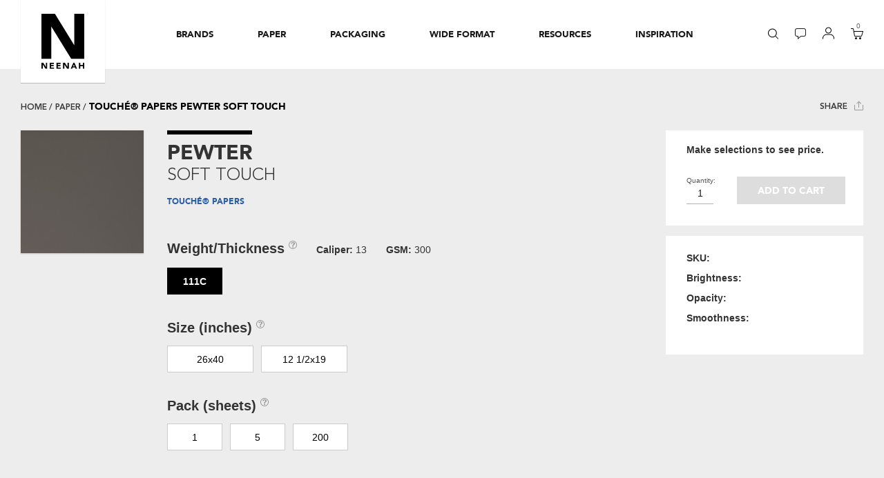

--- FILE ---
content_type: text/html; charset=utf-8
request_url: https://www.neenahpaper.com/shop/paper/touche-papers-pewter-soft-touch-1002303
body_size: 20294
content:





<!DOCTYPE html>
<html lang="en" xmlns="http://www.w3.org/1999/xhtml">
<head>
    <meta charset="utf-8">
    <!--[if IE]><meta http-equiv="X-UA-Compatible" content="IE=Edge"/><![endif]-->
    <meta name="viewport" content="width=device-width, initial-scale=1">
    <title>pewter soft touch - touch&#233;&#174; papers - Neenah Paper</title>
    <meta name="description" content="Shop for touch&#233;&#174; papers in pewter from Neenah Paper. Neenah Paper is focused on the premium paper market and committed to producing a superior quality product." />
    <meta name="keywords" />


    <link rel="shortcut icon" href="/images/neenahpaper/favicon.ico?v=2" type="image/x-icon">
    <link rel="icon" href="/images/neenahpaper/favicon.ico?v=2" type="image/x-icon">
    
    <link rel='canonical' href='https://www.neenahpaper.com/shop/paper/touche-papers-pewter-soft-touch-1002303'/>
    
        <meta property="og:title" content="Share" />
        <meta name="p:domain_verify" content="" />
        <meta property="og:url" content="https://www.neenahpaper.com" />
        <meta property="og:image" content="/-/media/wil_universal-social-thumb.ashx" />
        <meta property="og:description" content="Neenah, a Mativ brand (NYSE: MATV), is a market-leading manufacturer of premium packaging and specialty paper products. A trusted partner for 150 years, Neenah delivers exceptional service while providing creative, customized, and value-added solutions to its customers, bringing visions to life and transforming ideas into results." />
        <meta property="og:image:width" content="200" />
        <meta property="og:image:height" content="200" />
    <meta property="og:type" content="website" />
    <meta property="fb:app_id" content="57797851697" />

    
    <!-- font-awesome -->
    
    
    <!-- jQuery (necessary for Bootstrap's JavaScript plugins) -->
    
    <link href="/styles/storefront?v=QVyZsCY7dHX55-uwuaZIH4V_Iag5qYbMXe4ffNx8o3s1" rel="stylesheet"/>

    <link href="/styles/storefront/Neenah?v=W57haSkcmdzcDcKP15L6kPAt-PxPEGH-wgAnApLMz0Y1" rel="stylesheet"/>


    
<!-- Google Tag Manager -->
<script>
    (function (w, d, s, l, i) {
        w[l] = w[l] || []; w[l].push({ 'gtm.start': new Date().getTime(), event: 'gtm.js' });
        var f = d.getElementsByTagName(s)[0], j = d.createElement(s), dl = l != 'dataLayer' ? '&l=' + l : ''; j.async = true;
        j.src='https://www.googletagmanager.com/gtm.js?id='+i+dl;f.parentNode.insertBefore(j,f);
    })(window, document, 'script', 'dataLayer', 'GTM-M8889L9');
</script>
<!-- End Google Tag Manager -->
<!-- GA4 Google tag (gtag.js) --> 
<script async src="https://www.googletagmanager.com/gtag/js?id=G-485660TNDQ"></script> 
<script> window.dataLayer = window.dataLayer || []; 
    function gtag(){ dataLayer.push(arguments); } 
    gtag('js', new Date()); gtag('config', 'G-485660TNDQ'); 
</script>
<!-- End GA4 Google tag (gtag.js) --> 
<!-- Google Analytics -->
<script>
    (function (i, s, o, g, r, a, m) {
        i['GoogleAnalyticsObject'] = r; i[r] = i[r] || function () {
            (i[r].q = i[r].q || []).push(arguments)
        }, i[r].l = 1 * new Date(); a = s.createElement(o),
            m = s.getElementsByTagName(o)[0]; a.async = 1; a.src = g; m.parentNode.insertBefore(a, m)
    })(window, document, 'script', 'https://www.google-analytics.com/analytics.js', 'ga');

    ga('create', 'UA-8390893-1', 'auto');
    ga('send', 'pageview');
</script>
<!-- End Google Analytics -->
    <script src="/js/vendors-base?v=RMDqzAKaVRmJNiHqcHmLey4UtRMRfgMkfYOGSb6hQdU1"></script>

    <script src="/js/storefront?v=zNCtXBTQAxLKK105V33saUMTpwUgKhx74q7ZZTeI-Fo1"></script>


    <link href="/layouts/System/VisitorIdentification.aspx" rel="stylesheet" type="text/css" />
</head>
<body class="indexPage">
<!-- Google Tag Manager (noscript) -->
<noscript><iframe src="https://www.googletagmanager.com/ns.html?id=GTM-M8889L9" height="0" width="0" style="display:none;visibility:hidden"></iframe></noscript>
<!-- End Google Tag Manager (noscript) -->
    <script type="text/javascript">
        var currentCategory;

    </script>
    
    <form id="_CRSFform" action="#" method="post">
        <input name="__RequestVerificationToken" type="hidden" value="47JwsWhIahDtrcl3jNP2Mx1wWG1Pe4Avqu6muntMy4blMn1V1zNmgXXXdrM7-rzTEslKiihOpSPLzs0oetdULRw_Y5UqRKrnQNWrCcIrsUI1" />
    </form>
    <div class="bodyWrapper">
        <header>
            



    <div class="neenah-promo-banner" style="display:none;">
        <p><b>Temporary Shipment Delays:</b>  Orders placed online may temporarily experience longer shipment times. </p>
    </div>


<script>
    var today = new Date();
    startDate = new Date('11/13/2025 12:00:00 AM');
    endDate = new Date('12/2/2025 12:00:00 AM');
    controlDate = new Date('1/1/2019');

    if (startDate > controlDate && endDate > controlDate && startDate < endDate) {
        if (today > startDate && today < endDate) {
           $(document).ready(function() {
			document.getElementsByClassName("neenah-promo-banner")[0].style.display = 'block';
			document.getElementsByClassName("neenah-promo-banner")[0].style.background = '#020302';
            document.getElementsByClassName("neenah-promo-banner")[0].style.color = 'White';
		});
        }
    }

</script>

            






<div class="container-fluid">
    <div class="row">
        <div class="col">
            <!-- ########## SEARCH ########## -->
            





<div class="search">
    <form action="/search" method="get" id="neenahSearchForm">
        <input id="npDesktopSearch" maxlength="100" name="q" type="search" class="form-control" placeholder="Search for..." style="width: 463px;">
        <input type="hidden" id="searchOption" name="t" value="AllOfNeenah"/>
        <button style="display:none;" class="btn btn-default" type="submit" title="search submission"><span class="glyphicon glyphicon-search"></span></button>

        <select id="search_resizing_select" class="form-control" title="search options">

                    <option value="AllOfNeenah">All of Neenah</option>
                    <option value="paper">Paper</option>
                    <option value="sku">Search by SKU</option>
                    <option value="envelopes">Envelopes</option>
                    <option value="Brand">Brand</option>
                    <option value="packaging">Packaging</option>
                    <option value="wide format">Wide Format</option>
            
        </select>
        <select id="search_width_tmp_select" title="search with temporary option">
            <option  id="search_width_tmp_option"></option>
        </select>
    </form>
    <img class="close" src="/Content/Storefront/Neenah/img/icon-close.svg" role="button" alt="close link icon" />
</div>



            <!-- ########## NEENAH LOGO ########## -->
            



<div class="neenahLogo" role="navigation">
    <div class="logoTab">
<a href='/' title='Home' role='button' data-menu-order='0' ><img src='/-/media/images/storefront/logo/neenah_logo.ashx?la=en' alt='Neenah, Inc.' /></a>    </div>
</div>

            <!-- ########## MAIN NAV ########## -->
            





<div class="mainNav" role="navigation">
    <ul class="unlisted" role="menubar">
        <li class="hoveredUnderline animated" style="width: 0px; left: 31px;" role="presentation"></li>

            <li class="" role="menuitem">
                <a class="d-lg-none" role="button"><span>Brands</span></a>
<a href='/brands' class='d-none d-lg-block' aria-expanded='false' role='button' aria-haspopup='true' data-menu-order='1' >                    <span> Brands </span>
</a>                <div class="dropdown" style="height: auto;" role="presentation">
                    <div class="dropdownHeader d-lg-none" role="button">
                        <img src="/Content/Storefront/Neenah/img/icon-chevron.svg" alt="back link icon" /><span>Back</span>
                    </div>

                        <ul class="unlisted" role="menu">

                                <li class="mainPage" role="menuitem"><a href='/brands' role='button' >Shop by Brand</a></li>
                                                                    <li role="menuitem"><a href='/brands/classic-papers' role='button' >CLASSIC&#174; Papers</a></li>                                      
                                        <li role="menuitem"><a href='/brands/neenah-folding-board-papers' role='button' >NEENAH&#174; Folding Board Papers</a></li>                                      
                                        <li role="menuitem"><a href='/brands/neenah-pearl-papers' role='button' >NEENAH&#174; Pearl Papers</a></li>                                      
                                        <li role="menuitem"><a href='/brands/the-design-collection' role='button' >The Design Collection</a></li>                                      
                                        <li role="menuitem"><a href='/brands/royal-sundance-papers' role='button' >ROYAL SUNDANCE&#174; Papers</a></li>                                      
                                        <li role="menuitem"><a href='/brands/environment-papers' role='button' >ENVIRONMENT&#174; Papers</a></li>                                      
                        </ul>
                        <ul class="unlisted" role="menu">

                                <li class="mainPage" role="menuitem"><a href='/brands#brandIndex' role='button' >More Neenah Brands</a></li>
                                                                    <li role="menuitem"><a href='/brands/neenah-pearl-papers' role='button' >NEENAH&#174; Pearl Papers</a></li>                                      
                                        <li role="menuitem"><a href='/brands/go-to-digital-papers' role='button' >GO-TO DIGITAL Papers</a></li>                                      
                        </ul>

                </div>

            </li>
            <li class="" role="menuitem">
                <a class="d-lg-none" role="button"><span>Paper</span></a>
<a href='/paper' class='d-none d-lg-block' aria-expanded='false' role='button' aria-haspopup='true' data-menu-order='2' >                    <span> Paper </span>
</a>                <div class="dropdown" style="height: auto;" role="presentation">
                    <div class="dropdownHeader d-lg-none" role="button">
                        <img src="/Content/Storefront/Neenah/img/icon-chevron.svg" alt="back link icon" /><span>Back</span>
                    </div>

                        <ul class="unlisted" role="menu">

                                <li class="mainPage" role="menuitem"><a href='/paper' role='button' >Shop Paper</a></li>
                                                                    <li role="menuitem"><a href='/paper/sheets' role='button' >Sheets</a></li>                                      
                                        <li role="menuitem"><a href='/paper/envelopes' role='button' >Envelopes</a></li>                                      
                                        <li role="menuitem"><a href='https://www.neenahpaper.com/brands/neenah-digital-papers' role='button' >Digital</a></li>                                      
                        </ul>
                        <ul class="unlisted" role="menu">

                                <li class="mainPage" role="menuitem"><a href='/paper/explore' role='button' >Explore Paper</a></li>
                                                                    <li role="menuitem"><a href='/paper/custom-solutions' role='button' >Custom Solutions</a></li>                                      
                                        <li role="menuitem"><a href='/paper/gallery' role='button' >Inspiration Gallery</a></li>                                      
                                        <li role="menuitem"><a href='/resources/swatchbooks' role='button' >Swatchbooks</a></li>                                      
                                        <li role="menuitem"><a href='/resources/design-resources' role='button' >Design Resources</a></li>                                      
                        </ul>

                </div>

            </li>
            <li class="" role="menuitem">
                <a class="d-lg-none" role="button"><span>Packaging</span></a>
<a href='/packaging' class='d-none d-lg-block' aria-expanded='false' role='button' aria-haspopup='true' data-menu-order='3' >                    <span> Packaging </span>
</a>                <div class="dropdown" style="height: auto;" role="presentation">
                    <div class="dropdownHeader d-lg-none" role="button">
                        <img src="/Content/Storefront/Neenah/img/icon-chevron.svg" alt="back link icon" /><span>Back</span>
                    </div>

                        <ul class="unlisted" role="menu">

                                <li class="mainPage" role="menuitem"><a href='/packaging' role='button' >Shop Packaging</a></li>
                                                                    <li role="menuitem"><a href='https://www.neenahpaper.com/folding-board' role='button' >Folding Board</a></li>                                      
                                        <li role="menuitem"><a href='/label-papers' role='button' >Labels</a></li>                                      
                                        <li role="menuitem"><a href='/packaging/box-wrap' role='button' >Box Wrap</a></li>                                      
                                        <li role="menuitem"><a href='/packaging/bag-papers' role='button' >Bag Papers</a></li>                                      
                                        <li role="menuitem"><a href='/packaging/hang-tag' role='button' >Hang Tags</a></li>                                      
                                        <li role="menuitem"><a href='/packaging/paper-card-carriers' role='button' >Paper Card Carriers</a></li>                                      
                                        <li role="menuitem"><a href='/packaging/paper-card' role='button' >Paper Cards</a></li>                                      
                        </ul>
                        <ul class="unlisted" role="menu">

                                <li class="mainPage" role="menuitem"><a href='/packaging/explore' role='button' >Explore Packaging</a></li>
                                                                    <li role="menuitem"><a href='/packaging/custom-solutions' role='button' >Custom Solutions</a></li>                                      
                                        <li role="menuitem"><a href='https://www.neenahpaper.com/packaging/casestudies' role='button' title='Explore Our Packaging Case Studies' >Packaging Case Studies</a></li>                                      
                                        <li role="menuitem"><a href='https://www.neenahpaper.com/packaging/inspiration' role='button' title='Packaging Design Inspiration Gallery' >Packaging Inspiration Gallery</a></li>                                      
                                        <li role="menuitem"><a href='/resources/design-resources' role='button' >Design Resources</a></li>                                      
                        </ul>

                </div>

            </li>
            <li class="" role="menuitem">
                <a class="d-lg-none" role="button"><span>Wide Format</span></a>
<a href='/wide-format' class='d-none d-lg-block' aria-expanded='false' role='button' aria-haspopup='true' data-menu-order='4' >                    <span> Wide Format </span>
</a>                <div class="dropdown" style="height: auto;" role="presentation">
                    <div class="dropdownHeader d-lg-none" role="button">
                        <img src="/Content/Storefront/Neenah/img/icon-chevron.svg" alt="back link icon" /><span>Back</span>
                    </div>

                        <ul class="unlisted" role="menu">

                                <li class="mainPage" role="menuitem"><a href='/wide-format' role='button' >Shop Wide Format</a></li>
                                                                    <li role="menuitem"><a href='/wide-format/display-graphics' role='button' >Display Graphics</a></li>                                      
                                        <li role="menuitem"><a href='/wide-format/decorative-graphics' role='button' >Decorative Graphics</a></li>                                      
                                        <li role="menuitem"><a href='/wide-format/rigid-board' role='button' >Rigid Board</a></li>                                      
                        </ul>
                        <ul class="unlisted" role="menu">

                                <li class="mainPage" role="menuitem"><a href='/wide-format/explore' role='button' >Explore Wide Format</a></li>
                                                                    <li role="menuitem"><a href='/wide-format/custom-solutions' role='button' >Custom Solutions</a></li>                                      
                                        <li role="menuitem"><a href='/resources/printer-resources' role='button' >Printer Resources</a></li>                                      
                                        <li role="menuitem"><a href='/resources/calculators/wide-format-calculator' role='button' >Wide Format Calculator</a></li>                                      
                        </ul>

                </div>

            </li>
            <li class="threeLevelNav" role="menuitem">
                <a class="d-lg-none" role="button"><span>Resources</span></a>
<a href='/resources' class='d-none d-lg-block' aria-expanded='false' role='button' aria-haspopup='true' data-menu-order='5' >                    <span> Resources </span>
</a>                <div class="dropdown" style="height: auto;" role="presentation">
                    <div class="dropdownHeader d-lg-none" role="button">
                        <img src="/Content/Storefront/Neenah/img/icon-chevron.svg" alt="back link icon" /><span>Back</span>
                    </div>

                        <ul class="unlisted" role="menu">

                                <li class="mainPage" role="menuitem"><a href='/resources' role='button' >Find Resources</a></li>
                                                                    <li role="menuitem"><a href='/resources/eassist' role='button' >eAssist</a></li>                                      
                                        <li role="menuitem"><a href='/resources/neenah-now' role='button' >Daily Stock Finder</a></li>                                      
                                        <li role="menuitem"><a href='/resources/swatchpro' role='button' >Neenah Swatch Pro</a></li>                                      
                                        <li role="menuitem"><a href='/resources/swatchbooks' role='button' >Swatchbooks</a></li>                                      
                                    <li role="menuitem">
                                        <a href class="hasMenu" role="button" aria-haspopup="true" tabindex="0">Design Resources</a>
                                        <div class="thirdNav" style="height: auto;" role="presentation">
                                            <!-- THIRD NAV -->
                                            <div class="thirdNavHeader" role="button" tabindex="0">
                                                <img src="/Content/Storefront/Neenah/img/icon-chevron.svg" alt="back link icon" /><span>Back</span>
                                            </div>
                                            <ul class="unlisted" role="menu">
                                                <li class="mainPage" role="menuitem"><a href='/resources/design-resources' role='button' data-title-lvl='3' >Design Resources</a></li>
                                                        <li role="menuitem"><a href='/resources/design-resources/adobe-swatch-exchange-files' role='button' >Adobe Swatch Exchange Files</a></li>
                                                        <li role="menuitem">
                                                            <a href class="hasMenu" role="button" aria-haspopup="true" tabindex="0">Dielines &amp; Templates</a>
                                                            <div class="fourthNav" role="presentation">
                                                                <!-- FOURTH NAV -->
                                                                <div class="fourthNavHeader" role="button" tabindex="0">
                                                                    <img src="/Content/Storefront/Neenah/img/icon-chevron.svg" alt="back link icon" /><span>Back</span>
                                                                </div>
                                                                <ul class="unlisted" role="menu">
                                                                    <li class="mainPage" role="menuitem"><a href='/resources/design-resources/dielines-and-templates' role='button' data-title-lvl='4' >Dielines &amp; Templates</a></li>
                                                                        <li role="menuitem"><a href='/resources/design-resources/dielines-and-templates/envelope-dielines' role='button' >Envelope Dielines</a></li>
                                                                        <li role="menuitem"><a href='/resources/design-resources/dielines-and-templates/holiday' role='button' >Holiday Dielines</a></li>
                                                                        <li role="menuitem"><a href='/resources/design-resources/dielines-and-templates/pocket-folder-dielines' role='button' >Pocket Folder Dielines</a></li>
                                                                        <li role="menuitem"><a href='/resources/design-resources/dielines-and-templates/short-run-dielines' role='button' >Short-Run Dielines</a></li>
                                                                </ul>
                                                            </div>
                                                        </li>
                                            </ul>
                                        </div>
                                    </li>
                                    <li role="menuitem">
                                        <a href class="hasMenu" role="button" aria-haspopup="true" tabindex="0">Printer Resources</a>
                                        <div class="thirdNav" style="height: auto;" role="presentation">
                                            <!-- THIRD NAV -->
                                            <div class="thirdNavHeader" role="button" tabindex="0">
                                                <img src="/Content/Storefront/Neenah/img/icon-chevron.svg" alt="back link icon" /><span>Back</span>
                                            </div>
                                            <ul class="unlisted" role="menu">
                                                <li class="mainPage" role="menuitem"><a href='/resources/printer-resources' role='button' data-title-lvl='3' >Printer Resources</a></li>
                                                        <li role="menuitem"><a href='/resources/printer-resources/printing-tips' role='button' >Printing Tips</a></li>
                                                        <li role="menuitem"><a href='/resources/printer-resources/paper-conditioning' role='button' >Paper Conditioning</a></li>
                                                        <li role="menuitem"><a href='/resources/printer-resources/production-tips' role='button' >Production Tips</a></li>
                                                        <li role="menuitem"><a href='/resources/printer-resources/wide-format-guides' role='button' >Wide Format Guides</a></li>
                                                        <li role="menuitem"><a href='/resources/printer-resources/wide-format-printer-profiles' role='button' >Wide Format Printer Profiles</a></li>
                                            </ul>
                                        </div>
                                    </li>
                                    <li role="menuitem">
                                        <a href class="hasMenu" role="button" aria-haspopup="true" tabindex="0">Green</a>
                                        <div class="thirdNav" style="height: auto;" role="presentation">
                                            <!-- THIRD NAV -->
                                            <div class="thirdNavHeader" role="button" tabindex="0">
                                                <img src="/Content/Storefront/Neenah/img/icon-chevron.svg" alt="back link icon" /><span>Back</span>
                                            </div>
                                            <ul class="unlisted" role="menu">
                                                <li class="mainPage" role="menuitem"><a href='/resources/green' role='button' data-title-lvl='3' >Green</a></li>
                                                        <li role="menuitem"><a href='/resources/green/greenenvirocalculator' role='button' >Green Enviro Calculator</a></li>
                                                        <li role="menuitem">
                                                            <a href class="hasMenu" role="button" aria-haspopup="true" tabindex="0">Green Certifications</a>
                                                            <div class="fourthNav" role="presentation">
                                                                <!-- FOURTH NAV -->
                                                                <div class="fourthNavHeader" role="button" tabindex="0">
                                                                    <img src="/Content/Storefront/Neenah/img/icon-chevron.svg" alt="back link icon" /><span>Back</span>
                                                                </div>
                                                                <ul class="unlisted" role="menu">
                                                                    <li class="mainPage" role="menuitem"><a href='/resources/green/green-certifications' role='button' data-title-lvl='4' >Green Certifications</a></li>
                                                                        <li role="menuitem"><a href='/resources/green/green-certifications/forest-stewardship-council' role='button' >Forest Stewardship Council</a></li>
                                                                        <li role="menuitem"><a href='/resources/green/green-certifications/green-seal-certified' role='button' >Green Seal Certified</a></li>
                                                                        <li role="menuitem"><a href='/resources/green/green-certifications/recycling-symbol' role='button' >Recycling Symbol</a></li>
                                                                        <li role="menuitem"><a href='/resources/green/green-certifications/processed-chlorine-free' role='button' >Processed Chlorine Free</a></li>
                                                                        <li role="menuitem"><a href='/resources/green/green-certifications/alternative-fiber-choices' role='button' >Alternative Fiber Choices</a></li>
                                                                        <li role="menuitem"><a href='/resources/green/green-certifications/environmental-calculator-symbols' role='button' >Environmental Calculator Symbols</a></li>
                                                                </ul>
                                                            </div>
                                                        </li>
                                            </ul>
                                        </div>
                                    </li>
                                    <li role="menuitem">
                                        <a href class="hasMenu" role="button" aria-haspopup="true" tabindex="0">Calculators</a>
                                        <div class="thirdNav" style="height: auto;" role="presentation">
                                            <!-- THIRD NAV -->
                                            <div class="thirdNavHeader" role="button" tabindex="0">
                                                <img src="/Content/Storefront/Neenah/img/icon-chevron.svg" alt="back link icon" /><span>Back</span>
                                            </div>
                                            <ul class="unlisted" role="menu">
                                                <li class="mainPage" role="menuitem"><a href='/resources/calculators' role='button' data-title-lvl='3' >Calculators</a></li>
                                                        <li role="menuitem"><a href='/resources/calculators/paper-math' role='button' title='Pper Math' >Paper Math</a></li>
                                                        <li role="menuitem"><a href='/resources/calculators/weight-conversions' role='button' title='Weight Conversion' >Weight Conversion</a></li>
                                                        <li role="menuitem"><a href='/resources/calculators/envirocalculator' role='button' >EnviroCalculator</a></li>
                                                        <li role="menuitem"><a href='/resources/calculators/folding-board-calculator' role='button' title='Folding Board Calculator' >Folding Board</a></li>
                                                        <li role="menuitem"><a href='/resources/calculators/hang-tags-calculator' role='button' title='Hang Tags Calculator' >Hang Tags</a></li>
                                                        <li role="menuitem"><a href='/resources/calculators/label-calculator' role='button' title='Label Calculator' >Labels</a></li>
                                                        <li role="menuitem"><a href='/resources/calculators/paper-bags-calculator' role='button' title='Paper Bags Calculator' >Paper Bags</a></li>
                                                        <li role="menuitem"><a href='/resources/calculators/setup-boxes-calculator' role='button' title='Setup Boxes Calculator' >Setup Boxes</a></li>
                                                        <li role="menuitem"><a href='/resources/calculators/wide-format-calculator' role='button' >Wide Format</a></li>
                                            </ul>
                                        </div>
                                    </li>
                                        <li role="menuitem"><a href='/resources/find-distributor' role='button' >Find a Distributor</a></li>                                      
                                    <li role="menuitem">
                                        <a href class="hasMenu" role="button" aria-haspopup="true" tabindex="0">Paper 101</a>
                                        <div class="thirdNav" style="height: auto;" role="presentation">
                                            <!-- THIRD NAV -->
                                            <div class="thirdNavHeader" role="button" tabindex="0">
                                                <img src="/Content/Storefront/Neenah/img/icon-chevron.svg" alt="back link icon" /><span>Back</span>
                                            </div>
                                            <ul class="unlisted" role="menu">
                                                <li class="mainPage" role="menuitem"><a href='/resources/paper-101' role='button' data-title-lvl='3' >Paper 101</a></li>
                                                        <li role="menuitem"><a href='/resources/paper-101/glossary-of-terms' role='button' >Glossary of Terms</a></li>
                                                        <li role="menuitem"><a href='/resources/paper-101/basis-weights' role='button' >Basis Weights</a></li>
                                                        <li role="menuitem"><a href='/resources/paper-101/international-sizes' role='button' >International Sizes</a></li>
                                                        <li role="menuitem"><a href='/resources/paper-101/types-of-paper' role='button' >Types of Paper</a></li>
                                                        <li role="menuitem">
                                                            <a href class="hasMenu" role="button" aria-haspopup="true" tabindex="0">Types of Envelopes</a>
                                                            <div class="fourthNav" role="presentation">
                                                                <!-- FOURTH NAV -->
                                                                <div class="fourthNavHeader" role="button" tabindex="0">
                                                                    <img src="/Content/Storefront/Neenah/img/icon-chevron.svg" alt="back link icon" /><span>Back</span>
                                                                </div>
                                                                <ul class="unlisted" role="menu">
                                                                    <li class="mainPage" role="menuitem"><a href='/resources/paper-101/types-of-envelopes' role='button' data-title-lvl='4' >Types of Envelopes</a></li>
                                                                        <li role="menuitem"><a href='/resources/paper-101/types-of-envelopes/baronial' role='button' >Baronial</a></li>
                                                                        <li role="menuitem"><a href='/resources/paper-101/types-of-envelopes/a-style' role='button' >A-Style</a></li>
                                                                        <li role="menuitem"><a href='/resources/paper-101/types-of-envelopes/square' role='button' >Square</a></li>
                                                                        <li role="menuitem"><a href='/resources/paper-101/types-of-envelopes/commercial' role='button' >Commercial</a></li>
                                                                        <li role="menuitem"><a href='/resources/paper-101/types-of-envelopes/booklet' role='button' >Booklet</a></li>
                                                                        <li role="menuitem"><a href='/resources/paper-101/types-of-envelopes/catalog' role='button' >Catalog</a></li>
                                                                </ul>
                                                            </div>
                                                        </li>
                                                        <li role="menuitem">
                                                            <a href class="hasMenu" role="button" aria-haspopup="true" tabindex="0">Mailing Guidelines</a>
                                                            <div class="fourthNav" role="presentation">
                                                                <!-- FOURTH NAV -->
                                                                <div class="fourthNavHeader" role="button" tabindex="0">
                                                                    <img src="/Content/Storefront/Neenah/img/icon-chevron.svg" alt="back link icon" /><span>Back</span>
                                                                </div>
                                                                <ul class="unlisted" role="menu">
                                                                    <li class="mainPage" role="menuitem"><a href='/resources/paper-101/mailing-guidelines' role='button' data-title-lvl='4' >Mailing Guidelines</a></li>
                                                                        <li role="menuitem"><a href='/resources/paper-101/mailing-guidelines/business-reply-mail' role='button' >Business Reply Mail</a></li>
                                                                        <li role="menuitem"><a href='/resources/paper-101/mailing-guidelines/direct-mail' role='button' >Direct Mail</a></li>
                                                                </ul>
                                                            </div>
                                                        </li>
                                                        <li role="menuitem"><a href='/resources/paper-101/private-watermarks' role='button' >Private Watermarks</a></li>
                                            </ul>
                                        </div>
                                    </li>
                                        <li role="menuitem"><a href='/resources/against-the-grain' role='button' title='The Neenah Blog - Against the Grain' >Neenah Blog</a></li>                                      
                        </ul>

                </div>

            </li>
            <li class="" role="menuitem">
                <a class="d-lg-none" role="button"><span>Inspiration</span></a>
<a href='javascript:return false;' class='d-none d-lg-block' aria-expanded='false' role='button' aria-haspopup='true' data-menu-order='6' >                    <span> Inspiration </span>
</a>                <div class="dropdown" style="height: auto;" role="presentation">
                    <div class="dropdownHeader d-lg-none" role="button">
                        <img src="/Content/Storefront/Neenah/img/icon-chevron.svg" alt="back link icon" /><span>Back</span>
                    </div>

                        <ul class="unlisted" role="menu">

                                                                    <li role="menuitem"><a href='https://www.theideashop.com' target='_blank' role='button' title='Be Inspired At The Idea Shop' >The Idea Shop</a></li>                                      
                                        <li role="menuitem"><a href='/resources/against-the-grain' role='button' title='The Neenah Blog - Against the Grain' >Neenah Blog</a></li>                                      
                                        <li role="menuitem"><a href='https://www.neenahpaper.com/packaging/casestudies' role='button' title='Explore Our Packaging Case Studies' >Packaging Case Studies</a></li>                                      
                                        <li role="menuitem"><a href='https://www.neenahpaper.com/packaging/inspiration' role='button' title='Packaging Design Inspiration Gallery' >Packaging Inspiration Gallery</a></li>                                      
                        </ul>

                </div>

            </li>
        


        <li class="d-lg-none accountMobile" role="menuitem">
            <a role="button"><span>Account</span></a>
            <div class="dropdown" role="presentation" style="height: auto;">
                <div class="dropdownHeader d-lg-none" role="button">
                    <img src="/Content/Storefront/Neenah/img/icon-chevron.svg" alt="back link icon"><span>Back</span>
                </div>
                <ul class="unlisted" role="menu">
                        <li role="menuitem">
<a href='/login' role='button' ><img src='/-/media/images/storefront/header-icons/placeholder-icon-account-login.ashx?h=17&amp;w=16&amp;la=en&amp;hash=7D3BD021845A809403EE4480F0961E6C74AE79F4' alt='login link icon' />Login/Register</a>                        </li>
                    <li class="disabled" role="menuitem">
<a href='/accountmanagement' role='button' ><img src='/-/media/images/storefront/header-icons/placeholder-icon-account-account.ashx?h=17&amp;w=16&amp;la=en&amp;hash=41062D1C7BC57DA0A9EAFA7E235F4FAE40164D47' alt='account link icon' />Account</a>                    </li>
                    <li class="disabled" role="menuitem">
<a href='/accountmanagement/myorders' role='button' ><img src='/-/media/images/storefront/header-icons/placeholder-icon-account-orders.ashx?h=17&amp;w=16&amp;la=en&amp;hash=4A8E5274AEFF2BD6F165A6812EA10F39FE82BAAD' alt='my orders link icon' />My Orders</a>                    </li>
                </ul>
            </div>
        </li>

    </ul>
</div>


<!-- ########## ICONS ########## -->
<div class="icons mainNavIcons" role="navigation">
    <ul class="unlisted inline" role="menu">
        <li class="iconSearch" role="menuitem">

            <a href="" onclick="return false;" role="button" data-menu-order="7" aria-haspopup="true"><img src='/-/media/images/storefront/header-icons/icon-search.ashx?h=16&amp;w=16&amp;la=en&amp;hash=FE08B188C5921C3A5CEC034EA4829610461D8301' alt='search link icon' /></a>
        </li>
        <li class="iconChat" role="menuitem">

<a href='/live-chat' role='button' data-menu-order='8' ><img src='/-/media/images/storefront/header-icons/icon-chat.ashx?h=16&amp;w=16&amp;la=en&amp;hash=006FFDA4A1EE6853B75511280F86D280A27AA264' alt='chat link icon' /></a>        </li>
        <li class="iconAccount d-none d-lg-inline-block" role="menuitem">

            <a href="" onclick="return false;" role="button" data-menu-order="9" aria-haspopup="true">
                <img src='/-/media/images/storefront/header-icons/icon-account.ashx?h=16&amp;w=16&amp;la=en&amp;hash=3E18B092B2D7CD2BF5FA04097B405520400378AC' class='iconAccount' alt='account link icon' />
            </a>
        </li>
        <li class="iconShopping" role="menuitem">

            <a href="" onclick="return false;" role="button" data-menu-order="10" aria-haspopup="true">
                <span id="miniCartItemCount"></span><img src='/-/media/images/storefront/header-icons/icon-shopping.ashx?h=16&amp;w=16&amp;la=en&amp;hash=FF51790CB3F9CA900FAC0B4DD89DA669E142E00A' alt='basket link icon' />
            </a>
        </li>
    </ul>
</div>

<!-- ########## ACCOUNT PULLOUT -->
<div class="d-none d-lg-block accountPullout" role="navigation">
    <p role="heading" aria-label="menu heading" aria-level="1">Account</p>
    <ul class="unlisted" role="menu">
            <li role="menuitem">
<a href='/login' role='button' tabindex='-1' ><img src='/-/media/images/storefront/header-icons/placeholder-icon-account-login.ashx?h=17&amp;w=16&amp;la=en&amp;hash=7D3BD021845A809403EE4480F0961E6C74AE79F4' alt='login link icon' />Login/Register</a>            </li>
        <li class="disabled" role="menuitem">
<a href='/accountmanagement' role='button' tabindex='-1' ><img src='/-/media/images/storefront/header-icons/placeholder-icon-account-account.ashx?h=17&amp;w=16&amp;la=en&amp;hash=41062D1C7BC57DA0A9EAFA7E235F4FAE40164D47' alt='account link icon' />Account</a>        </li>
        <li class="disabled" role="menuitem">
<a href='/accountmanagement/myorders' role='button' tabindex='-1' ><img src='/-/media/images/storefront/header-icons/placeholder-icon-account-orders.ashx?h=17&amp;w=16&amp;la=en&amp;hash=4A8E5274AEFF2BD6F165A6812EA10F39FE82BAAD' alt='my orders link icon' />My Orders</a>        </li>
    </ul>
</div>

<!-- ########## HAMBURGER ########## -->
<button type="button" class="hamburger tcon tcon-menu--xcross" role="navigation" aria-label="toggle menu">
    <span class="tcon-menu__lines" aria-hidden="true"></span>
    <span class="tcon-visuallyhidden">toggle menu</span>
</button>
        </div>
    </div>
</div>

<!-- ########## CART ########## -->




<div id="B02-Basket" class="cart">
    <div class="cartHeader">
        <p>My Cart</p>
        <img class="close" src="/Content/Storefront/Neenah/img/icon-close.svg" alt="close">
    </div>
    <div class="cartItems" style="height: 213.4px;">
        <span class="emptyCart" data-bind="visible:!miniCartItems().length">There are no items in the cart.</span>
        <ul class="minicart-content unlisted" data-bind="foreach: miniCartItems, visible:miniCartItems().length">
            <li class="minicart-item" data-bind="attr: {'data-ajax-lineitemid': externalCartlineId}">
                <a data-bind="attr:{ href:productUrl}">
                    <img alt="a" width="80" height="80" data-bind="attr:{src: image}">
                    <div class="info">
                        <p class="name" data-bind="html: description"></p>
                        <p class="details">Quantity:<span data-bind="text: quantity"></span></p>
                    </div>
                    <div class="price" data-bind="text: linePrice"></div>
                    <div class="delete">
                        <i class="fa fa-trash-o deleteItem minicart-delete" aria-hidden="true"></i>
                    </div>
                </a>
            </li>
        </ul>
    </div>
    <div class="cartFooter">
        <p class="subtotal">Subtotal<span data-bind="text: subtotal"></span></p>
        <p class="discount" data-bind="visible: discountExists">Discount<span data-bind="text: '-' + discount(), visible: discountExists"></span></p>
            <a class="btn btn-secondary d-block" onclick="window.location.href='/Checkout'">Checkout</a>
        <a class="btn btn-secondary d-block" href="/shoppingcart">View cart</a>
    </div>
</div>
<div class="cartShade" style="top: -34.4px;"></div>

<script type="text/javascript">
    initMiniShoppingCart("B02-Basket");
</script>
        </header>

        <div>
            <div class="message-area">
                




<div id="globalErrors" class="wrap-error generic-error-handler" data-bind="visible: shouldShowErrorList">
    <div class="container">
        <div class="row">
            <table>
                <tbody data-bind="foreach: errorList">
                    <tr>
                        <td>
                            <p class="text-danger pull-left" pid=" errormessage" data-bind="text: errorMessage" style="margin-left: 100px;"></p>
                        </td>
                    </tr>
                </tbody>
            </table>
        </div>
    </div>
</div>

<script type="text/javascript">
    initErrorSummary("globalErrors");
</script>
            </div>
        </div>

        <!-- #################### CONTENT AREA #################### -->
        <div class="contentArea">
            <div class="shade"></div>
            







  
<!-- ########## hero banner ########## -->
<!-- #################### HERO SLIDER #################### -->






<div class="share">
    <ul class="options unlisted inline">
        <li>
            <a target="_blank" OnClick="window.open(this.href,'targetWindow','toolbar=no,location=0,status=no,menubar=no,scrollbars=yes,resizable=yes,width=600,height=250'); return false;"
               href=https://www.facebook.com/sharer/sharer.php?u=https://www.neenahpaper.com%2F&amp;amp;src=sdkpreparse>
                
                <i class="fa fa-facebook" aria-hidden="true"></i>
            </a>
        </li>
        <li>
            <a OnClick="window.open(this.href,'targetWindow','toolbar=no,location=0,status=no,menubar=no,scrollbars=yes,resizable=yes,width=600,height=250'); return false;"
               href=https://twitter.com/share?url=https://www.neenahpaper.com%2F&amp;text=Neenah target="_blank">
                <i class="fa fa-twitter" aria-hidden="true"></i>
            </a>
        </li>
        
    </ul>
        <p tabindex="0">Share <img src='/-/media/images/storefront/header-icons/icon-share.ashx?h=16&amp;w=16&amp;la=en&amp;hash=C6645B8CC6FD55AD54F963E99686FFD01B9A13E1' alt='icon-share' /></p>
</div>



<!-- #################### BREADCRUMBS #################### -->
<div class="breadcrumbs container-fluid d-none d-md-block" role="navigation" aria-label="breadcrumbs">
    <div class="row">
        <div class="col-12">
            <ul class="unlisted inline">
                        <li><a href="/">Home</a></li>
                        <li><a href="/paper/sheets">paper</a></li>
                        <li class="currentPage"><span>touch&#233;&#174; papers pewter soft touch</span></li>
            </ul>
        </div>
    </div>
    <script type="application/ld+json">
        {"@context":"http://schema.org","@type":"BreadcrumbList","itemListElement":[{"@type":"ListItem","Position":"1","item":{"@id":"https://www.neenahpaper.com/","Name":"Neenah Paper"}},{"@type":"ListItem","Position":"2","item":{"@id":"https://www.neenahpaper.com/paper/sheets","Name":"paper"}},{"@type":"ListItem","Position":"3","item":{"@id":"https://www.neenahpaper.com/shop/paper/touche-papers-pewter-soft-touch-1002303","Name":"touché® papers pewter soft touch"}}]}
    </script>
</div>




<div id="S05-ProductPresentation" class="sku" data-sticky_parent>
    <div class="image d-none d-lg-inline-block" data-sticky_column>
        






        <img src="/-/media/images/storefront/chips/touche-papers/touche-papers-pewter-soft-touch.ashx?h=178&amp;w=178&amp;hash=DF479C47FF275A1F7E71200D8EE3860DE17B5F5B" id="myimage" class="" alt="product image: touche-papers pewter soft-touch" title="touche-papers pewter soft-touch" />

    </div>

    <div class="stickyScrollingArea" data-sticky_column>
        <div class="hidden-sm hidden-xs">
            
        </div>
        <div>
            
        </div>
        






        <img src="/-/media/images/storefront/chips/touche-papers/touche-papers-pewter-soft-touch.ashx?h=178&amp;w=178&amp;hash=DF479C47FF275A1F7E71200D8EE3860DE17B5F5B" id="myimage" class="d-lg-none" alt="product image: touche-papers pewter soft-touch" title="touche-papers pewter soft-touch" />

        






<div id="C11-ProductInformation">
    <div class="skuHeader">
        <h1 class="blackBar">pewter</h1>
        <h2 class="sectionHeader small">soft touch</h2>
        <a href="/brands/touche-papers"><p>touch&#233;&#174; papers</p></a>
    </div>

    <div id="selected-variant-fields">
        
                <!-- ko if: IsFieldInPrimaryComboKey('basisWeight') && IsFieldInPrimaryComboKey('weightType') -->
                <div class="skuOption">
                    <div class="skuOptionDescription">
                        <h3 class="heavy">
                            Weight/Thickness
                                    <div class="help">
            <img src="/-/media/images/storefront/general/icon-help.ashx?la=en" alt="help-icon" tabindex="0" role="button" aria-haspopup="true" />
            <div class="helpModal">
                <img class="close" src="/Content/Storefront/Neenah/img/icon-close.svg" alt="close help modal" tabindex="-1" role="button" />
                <h3 class="heavy">Weight</h3>
                <p>Basis Weight is the weight of a sheet based on standard size. The number corresponding with each weight refers to the thickness and sturdiness of the paper, not the actual weight of the sheet. The higher the weight the thicker and stiffer the paper. Writing papers (W) are lighter-weight papers often used for letterheads and stationery. Text papers (T) are lighter-weight papers for use as text pages, for example within books and reports. Cover papers (C) are durable, heavier-weight papers, available in a variety of finishes and colors.</p>
            </div>
        </div>

                        </h3>
                        <!-- ko foreach: getDisplayableWeightDependantFields('paper') -->
                        <p data-bind="html: storefrontUtils.formatString('<span>{0}:</span> {1}', $data.Name, $data.Obs())"></p>
                        <!-- /ko -->
                    </div>
                    <div class="radios">
                            <div class="radio">
                                <input type="radio" data-selected="" id="combinedWeight-779200304" name="combinedWeight" value="{&quot;basisWeight&quot;:&quot;111&quot;,&quot;weightType&quot;:&quot;Cover&quot;}" public data-bind="checked: selectedCombinedWeight, css: { disabled: generateShouldBeDisabledComputableFromDict({&quot;basisWeight&quot;:&quot;111&quot;,&quot;weightType&quot;:&quot;Cover&quot;}) }">
                                <label for="combinedWeight-779200304" role="button" tabindex="0">111C</label>
                            </div>
                    </div>
                </div>
                <!-- /ko -->
            <!-- ko if: IsFieldInPrimaryComboKey('paperSize') -->
            <div class="skuOption">
                <div class="skuOptionDescription">
                    <h3 class="heavy">
                        Size (inches)
                                <div class="help">
            <img src="/-/media/images/storefront/general/icon-help.ashx?la=en" alt="help-icon" tabindex="0" role="button" aria-haspopup="true" />
            <div class="helpModal">
                <img class="close" src="/Content/Storefront/Neenah/img/icon-close.svg" alt="close help modal" tabindex="-1" role="button" />
                <h3 class="heavy">Size (inches)</h3>
                <p>Size in inches, of the sheet. Basic “cut size” sheets range from 8.5 x 11, 8.5 x 14, 11 x 17 and various digital sizes such as 12 x 18 and 13 x 19. &quot;Parent size” sheets, cut from rolls,are larger and come in a range of sizes like 23 x 35, 25 x 38, 26 x 40, and more. For big print jobs, a large sheet is much more efficient, allowing for multiple pages to print on a single sheet using larger printing presses.</p>
            </div>
        </div>

                    </h3>
                </div>

                    <div class="radios">
                            <div class="radio large">
                                <input type="radio" data-selected="" id="paperSize--1316132766" name="paperSize" value="26x40" public data-bind="checked: selectedPaperSize, css: { disabled : generateShouldBeDisabledComputable('paperSize', '26x40' )}">
                                <label for="paperSize--1316132766" role="button" tabindex="0">26x40</label>
                            </div>
                            <div class="radio large">
                                <input type="radio" data-selected="" id="paperSize-1765371987" name="paperSize" value="12 1/2x19" public data-bind="checked: selectedPaperSize, css: { disabled : generateShouldBeDisabledComputable('paperSize', '12 1/2x19' )}">
                                <label for="paperSize-1765371987" role="button" tabindex="0">12 1/2x19</label>
                            </div>
                    </div>
                            </div>
            <!-- /ko -->
            <!-- ko if: IsFieldInPrimaryComboKey('unitPackCount') -->
            <div class="skuOption">
                <div class="skuOptionDescription">
                    <h3 class="heavy">
                        Pack (sheets)
                                <div class="help">
            <img src="/-/media/images/storefront/general/icon-help.ashx?la=en" alt="help-icon" tabindex="0" role="button" aria-haspopup="true" />
            <div class="helpModal">
                <img class="close" src="/Content/Storefront/Neenah/img/icon-close.svg" alt="close help modal" tabindex="-1" role="button" />
                <h3 class="heavy">Pack (sheets)</h3>
                <p>The number of sheets per ream or pack.</p>
            </div>
        </div>

                    </h3>

                </div>
                <div class="radios">
                        <div class="radio">
                            <input type="radio" data-selected="" id="packCount-372029325" name="packCount" value="1" public data-bind="checked: selectedPackCount, css: { disabled: generateShouldBeDisabledComputable('unitPackCount', '1') }">
                            <label for="packCount-372029325" role="button" tabindex="0">1</label>
                        </div>
                        <div class="radio">
                            <input type="radio" data-selected="" id="packCount-372029321" name="packCount" value="5" public data-bind="checked: selectedPackCount, css: { disabled: generateShouldBeDisabledComputable('unitPackCount', '5') }">
                            <label for="packCount-372029321" role="button" tabindex="0">5</label>
                        </div>
                        <div class="radio">
                            <input type="radio" data-selected="" id="packCount-104526608" name="packCount" value="200" public data-bind="checked: selectedPackCount, css: { disabled: generateShouldBeDisabledComputable('unitPackCount', '200') }">
                            <label for="packCount-104526608" role="button" tabindex="0">200</label>
                        </div>
                </div>
            </div>
            <!-- /ko -->
            <!-- ko if: IsFieldInPrimaryComboKey('cottonContent') -->
            <div class="skuOption" data-bind="visible: bindingOptions.CottonContentKeys.length !== 1 || bindingOptions.CottonContentKeys[0] !== '0'">
                <div class="skuOptionDescription">
                    <h3 class="heavy">
                        Cotton Content
                                <div class="help">
            <img src="/-/media/images/storefront/general/icon-help.ashx?la=en" alt="help-icon" tabindex="0" role="button" aria-haspopup="true" />
            <div class="helpModal">
                <img class="close" src="/Content/Storefront/Neenah/img/icon-close.svg" alt="close help modal" tabindex="-1" role="button" />
                <h3 class="heavy">Cotton Content</h3>
                <p>The percentage of cotton found in papers utilizing cotton fabrics and cotton linters. Papers made with cotton range from 25% to 100% cotton content. </p>
            </div>
        </div>

                    </h3>
                </div>
                <div class="radios">
                        <div class="radio">
                            <input type="radio" data-selected="" id="cottonContent-372029326" name="cottonContent" value="0" public data-bind="checked: selectedCottonContent, css: { disabled: generateShouldBeDisabledComputable('cottonContent', '0') }">
                            <label for="cottonContent-372029326" role="button" tabindex="0">0 %</label>
                        </div>
                </div>
            </div>
            <!-- /ko -->
            <!-- ko if: IsFieldInPrimaryComboKey('caliper') -->
            <div class="skuOption">
                <div class="skuOptionDescription">
                    <h3 class="heavy">
                        Caliper
                                <div class="help">
            <img src="/-/media/images/storefront/general/icon-help.ashx?la=en" alt="help-icon" tabindex="0" role="button" aria-haspopup="true" />
            <div class="helpModal">
                <img class="close" src="/Content/Storefront/Neenah/img/icon-close.svg" alt="close help modal" tabindex="-1" role="button" />
                <h3 class="heavy">Caliper</h3>
                <p>The thickness of a sheet paper, in thousandths of an inch (points or mils).</p>
            </div>
        </div>

                    </h3>
                </div>
                <div class="radios">
                        <div class="radio">
                            <input type="radio" data-selected="" id="caliper-1664928706" name="caliper" value="13" public data-bind="checked: selectedCaliper, css: { disabled: generateShouldBeDisabledComputable('caliper', '13') }">
                            <label for="caliper-1664928706" role="button" tabindex="0">13</label>
                        </div>
                </div>
            </div>
            <!-- /ko -->
            <!-- ko if: IsFieldInPrimaryComboKey('flameRetardant') -->
            <div class="skuOption" data-bind="visible: bindingOptions.FlameRetardantKeys.length !== 1 || bindingOptions.FlameRetardantKeys[0] !== 'No'">
                <div class="skuOptionDescription">
                    <h3 class="heavy">
                        Flame Retardant
                                <div class="help">
            <img src="/-/media/images/storefront/general/icon-help.ashx?la=en" alt="help-icon" tabindex="0" role="button" aria-haspopup="true" />
            <div class="helpModal">
                <img class="close" src="/Content/Storefront/Neenah/img/icon-close.svg" alt="close help modal" tabindex="-1" role="button" />
                <h3 class="heavy">Flame Retardant</h3>
                <p>Engineered to provide that extra margin of safety in crowded public environments where concerns over fire safety exist.</p>
            </div>
        </div>

                    </h3>
                </div>
                <div class="radios">
                        <div class="radio">
                            <input type="radio" data-selected="" id="flameRetardant-1496915101" name="flameRetardant" value="No" public data-bind="checked: selectedFlameRetardant, css: { disabled: generateShouldBeDisabledComputable('flameRetardant', 'No') }">
                            <label for="flameRetardant-1496915101" role="button" tabindex="0">No</label>
                        </div>
                </div>
            </div>
            <!-- /ko -->
            <!-- ko if: IsFieldInPrimaryComboKey('tearResistant') -->
            <div class="skuOption" data-bind="visible: bindingOptions.TearResistantKeys.length !== 1 || bindingOptions.TearResistantKeys[0] !== 'No'">
                <div class="skuOptionDescription">
                    <h3 class="heavy">
                        Tear Resistant
                                <div class="help">
            <img src="/-/media/images/storefront/general/icon-help.ashx?la=en" alt="help-icon" tabindex="0" role="button" aria-haspopup="true" />
            <div class="helpModal">
                <img class="close" src="/Content/Storefront/Neenah/img/icon-close.svg" alt="close help modal" tabindex="-1" role="button" />
                <h3 class="heavy">Tear Resistant</h3>
                <p>The ability of a paper to resist tearing when subjected to rigorous production demands of manufacturing and display.</p>
            </div>
        </div>

                    </h3>
                </div>
                <div class="radios">
                        <div class="radio">
                            <input type="radio" id="tearResistant-1496915101" name="tearResistant" value="No" public data-bind="checked: selectedTearResistant, css: { disabled: generateShouldBeDisabledComputable('tearResistant', 'No') }">
                            <label for="tearResistant-1496915101" role="button" tabindex="0">No</label>
                        </div>
                </div>
            </div>
            <!-- /ko -->
    </div>
    <div>
        <div class="features" id="features">
            
        </div>
    </div>
    <div>
        <input type="hidden" value="1002303" id="product-id" />
        <input type="hidden" value="Neenah_Paper" id="product-catalog" />
        <input type="hidden" value="USD" id="currencyCode" />
    </div>
</div>


<div class="modal fade" id="signForNotificationModal" tabindex="-1" role="dialog" aria-labelledby="signForNotificationModalLabel" aria-hidden="true">
    <div class="modal-dialog">
        <div class="modal-content">
            <div id="signForNotificationModalMessages" class="wrap-error generic-error-handler" data-bind="visible: messages().shouldShowErrorList">
                <div class="container">
                    <div class="row">
                        <table>
                            <tbody data-bind="foreach: messages().errorList">
                                <tr>
                                    <td>
                                        <p class="text-danger pull-left" pid=" errormessage" data-bind="text: errorMessage"></p>
                                    </td>
                                </tr>
                            </tbody>
                        </table>
                    </div>
                </div>
            </div>
            <div class="modal-header">
                <button type="button" class="close" data-bind="click: close"><span aria-hidden="true">&times;</span><span class="sr-only">Close</span></button>
                <h2 class="modal-title" id="signForNotificationModalLabel">Sign up for notification</h2>
            </div>
            <div class="modal-body">
                <div class="form-group">
                    <label for="user-name">Name</label>
                    <input type="text" class="form-control" id="user-name" placeholder="Name" data-bind="value: fullName">
                </div>

                <div class="form-group">
                    <label for="user-email">Email</label>
                    <input type="text" class="form-control" id="user-email" placeholder="Email" data-bind="value: email">
                </div>
                <div class="form-group">
                    <label for="user-confirm-email">Confirm email</label>
                    <input type="text" class="form-control" id="user-confirm-email" placeholder="Confirm email" data-bind="value: confirmEmail">
                </div>
            </div>
            <div class="modal-footer">
                <button type="button" class="btn btn-primary" id="signForNotificationButton" data-loading-text="Signing up ..." data-bind="click: signUp, enable: signUpEnable">
                    Sign up
                </button>
                <button type="button" class="btn btn-default" aria-hidden="true" id="signForNotificationClose" data-bind="click: close">Close</button>
            </div>
        </div>
    </div>
</div>

<span id="InvalidVariant" style="display:none">This color/size combination is not valid</span>

<script type="text/javascript">
            AddVariantCombination('paper', '26x40', 'Cover', '111', '1', '0', '', '13', 'Pack', '0.44', '', '', '1531526301', '$10.95', '$10.95', false, '', '3301940', '444', 'L', '', '', '98', '300', 'Uncoated', '1', '0','1', '0', '0', '', '', '', '', '0', '', '10.9500', null, 'False', 'False', 'False', 'False', 'False', 'False', '', 'No', 'No');
            AddVariantCombination('paper', '26x40', 'Cover', '111', '200', '0', '', '13', 'Carton', '88.8', '', '', '1531526302', '$1,614.95', '$1,614.95', false, '', '3301940', '444', 'L', '', '', '98', '300', 'Uncoated', '1', '','1', '', '', '', '', '', '', '', '', '1614.9500', null, 'False', 'False', 'False', 'False', 'False', 'False', '', 'No', 'No');
            AddVariantCombination('paper', '12 1/2x19', 'Cover', '111', '5', '0', '', '13', 'Sample', '0.507', '', '', '1531526306', '$1.55', '$1.55', false, '', 'TPEW111', '444', 'L', '', '', '98', '300', 'Uncoated', '1', '0','1', '0', '0', '', '', '', '', '0', '93301940', '1.5500', null, 'False', 'False', 'False', 'False', 'False', 'False', '', 'No', 'No');

    selectedPropertiesViewModel = new SelectedPropertiesViewModel({"CombinedWeightKeys":["{\"basisWeight\":\"111\",\"weightType\":\"Cover\"}"],"PaperSizeKeys":["26x40","12 1/2x19"],"UnitPackCountKeys":["1","5","200"],"CottonContentKeys":["0"],"FlapStyleKeys":[],"CaliperKeys":["13"],"FlameRetardantKeys":["No"],"TearResistantKeys":["No"]}, 'paper');
    ko.applyBindingsWithValidation(selectedPropertiesViewModel, document.getElementById('selected-variant-fields'));
</script>
    <script>
        VariantSelectionChanged();
    </script>

<script type="application/ld+json">
    {"@context":"http://schema.org","@type":"Product","name":"touché® papers pewter soft touch","color":"pewter","brand":"touché® papers","manufacturer":"Neenah Paper","material":"Paper","model":"soft touch","description":"Shop for touché® papers in pewter from Neenah Paper. Neenah Paper is focused on the premium paper market and committed to producing a superior quality product.","url":"https://www.neenahpaper.com/shop/paper/touche-papers-pewter-soft-touch-1002303","isRelatedTo":null,"image":"https://www.neenahpaper.com/-/media/images/storefront/chips/touche-papers/touche-papers-pewter-soft-touch.ashx","offers":{"@type":"AggregateOffer","mpn":"1002303","lowPrice":"1.55","highPrice":"1614.95","priceCurrency":"USD","category":"Neenah Paper","seller":"Neenah Paper","itemCondition":"http://schema.org/NewCondition"}}
</script>
        <div class="hidden-xs">
            
        </div>
    </div>
    <div class="stickySide" data-sticky_column>
        





<div id="C12-AddToCart" class="add-to-basket">
    <div class="skuTotal" id="price-info">
        <p class="select" data-bind="visible: !hasPriceData()">Make selections to see price.</p>
        <div data-bind="visible: hasPriceData">
            <div id="priceWithSavings" data-bind="visible: isOnSale">
                <h3 class="price-now">
                    <span data-bind="text: priceNow"></span>
                    <span class="savings" data-bind="text: savingsMessage"></span>
                </h3>
                <h4 class="price-before" data-bind="text: priceBefore"></h4>
            </div>
            <p class="price" data-bind="text: priceNow, visible: !isOnSale()"></p>
        </div>
<form action="/api/storefront/cart/addcartline" data-ajax="true" data-ajax-begin="SetAddButton" data-ajax-failure="AddToCartFailure" data-ajax-method="Post" data-ajax-success="AddToCartSuccess" id="AddToCartForm" method="post"><input id="ProductId" name="ProductId" type="hidden" value="1002303" /><input id="VariantId" name="VariantId" type="hidden" value="" /><input id="CatalogName" name="CatalogName" type="hidden" value="Neenah_Paper" /><input id="ProductUrl" name="ProductUrl" type="hidden" value="/shop/paper/touche-papers-pewter-soft-touch-1002303" /><input name="__RequestVerificationToken" type="hidden" value="idy4cCSOxcnsPCwEU8ZNHkdKvjSp4yJfei2ktGIybyYoyiBRLxHEc-P6Gtyf0hNxA_2BRViXlphkUrPOY10Ylw-SiIPV20yz7hrZYrM1IzY1" /><input id="ImageUrl" name="ImageUrl" type="hidden" value="/-/media/images/storefront/chips/touche-papers/touche-papers-pewter-soft-touch.ashx?h=50&amp;w=50&amp;hash=3E6BBD4FC7523C253F8A61A1A4B61CBFA5B50E77" />            <div class="form-group animatedLabel moveLabel" id="quantity">
                <label class="control-label" for="Quantity">Quantity:</label>
                <input Value="1" aria-required="true" class="form-control" data-bind="value: quantity" data-val="true" data-val-number="The field Quantity must be a number." id="Quantity" max="99" min="1" name="Quantity" required="required" type="number" value="" />
                <span class="field-validation-valid" data-valmsg-for="Quantity" data-valmsg-replace="true"></span>
            </div>
                <button id="AddToCartButton" type="submit" class="btn btn-primary" data-loading-text="Add to cart" data-bind="enable: hasPriceData, css: { disabled : !hasPriceData() }" >
                    Add to cart
                </button>
</form>    </div>
</div>


<script type="text/javascript">
    priceInfoVM = new PriceInfoViewModel();
    ko.applyBindingsWithValidation(priceInfoVM, document.getElementById('price-info'));
</script>


        



<div id="paperVariant-info">
    <div class="additionalInfo" data-bind="visible: shouldDisplaySidebar('paper')">
        <ul class="itemInfo unlisted" data-bind="foreach: getDisplayableFields('paper')">
            <li data-bind="html: storefrontUtils.formatString('<span>{0}:</span> {1}', $data.Name, $data.Obs())"></li>
        </ul>

        <ul class="itemIcons unlisted inline">
            <li data-bind="visible: recycledContent() && isIconDisplayable('paper', 'recycledContent')"></li>
            <li data-bind="visible: fSC() && isIconDisplayable('paper', 'fsc')"><img src="/-/media/images/storefront/paper-icons/fsc.ashx?la=en" alt="fsc" /></li>
            <li data-bind="visible: greenSeal() && isIconDisplayable('paper', 'greenSeal')"><img src="/-/media/images/storefront/paper-icons/green_seal.ashx?la=en" alt="green seal" /></li>
            <li data-bind="visible: greenE() && isIconDisplayable('paper', 'greenE')"><img src="/-/media/images/storefront/paper-icons/green-e.ashx?la=en" alt="An image with name: green-e" /></li>
        </ul>
        <ul class="itemIcons unlisted">
            <li class="leadTimeMsg" data-bind="visible: leadTime() && leadTime() > 0 "><span data-bind="text:formatText('The envelopes you selected are made to order and require an additional {0}  business day(s) for fulfillment.')"></span></li>
            </ul>

        <!-- ko if: getDisplayablePackagingEndUses('paper').length > 0 -->
        <ul class="endUses unlisted">
            <li>Potential Packaging End Uses</li>
            <!-- ko foreach: getDisplayablePackagingEndUses('paper') -->
            <li data-bind="text: $data.Name"></li>
            <!-- /ko -->
        </ul>
        <!-- /ko -->
    </div>
</div>

<script>
    paperVariantInfoVM = new paperVariantInfoViewModel();
    ko.applyBindingsWithValidation(paperVariantInfoVM, document.getElementById('paperVariant-info'));
</script>


    </div>
</div>






    




            <footer>
                




<div class="container-fluid" role="navigation" aria-label="footer">
    <div class="row">
        <div><!--
__sf_config = {
customer_id: 97503,
host: 'emails.neenah.com',
ip_privacy: 0,
subsite: '',

__img_path: "/web-next.gif?"
};

(function() {
var s = function() {
var e, t;
var n = 10;
var r = 0;
e = document.createElement("script");
e.type = "text/javascript";
e.async = true;
e.src = "//" + __sf_config.host + "/js/frs-next.js";
t = document.getElementsByTagName("script")[0];
t.parentNode.insertBefore(e, t);
var i = function() {
if (r --></div>
        <!-- <div class="d-none d-md-block col-12 col-md-1"></div> -->

        <div class="col-6 col-md-2">
            <p role="heading" aria-label="menu heading" aria-level="2">About</p>
            <ul class="unlisted" role="menu">
                        <li role="menuitem"><a href='/about' role='button' title='about neenah paper' >About Neenah Paper</a></li>
                        <li role="menuitem"><a href='/about/history-of-neenah' role='button' title='history of neenah paper' >History of Neenah Paper</a></li>
                        <li role="menuitem"><a href='/about/neenah-logo' role='button' title='neenah paper logo' >Neenah Paper Logo</a></li>
                        <li role="menuitem"><a href="https://www.neenah.com/careers/" target="_blank" title="mativ careers" aria-label="link to mativ careers" aria-label="Learn more about Neenah Careers" title="Learn more about Neenah Careers">Mativ Careers
</a></li>
            </ul>
        </div>

        <div class="col-6 col-md-2">
            <p role="heading" aria-label="menu heading" aria-level="2">Support</p>
            <ul class="unlisted" role="menu">
                        <li role="menuitem"><a href='/support/faqs' role='button' title='faqs' >FAQs</a></li>
                        <li role="menuitem"><a href='/support/return-policy' role='button' title='return policy' >Return Policy</a></li>
                        <li role="menuitem"><a href='/support/shipping-policy' role='button' title='shipping policy' >Shipping Policy</a></li>
            </ul>
        </div>

        <div class="col-6 col-md-2">
            <p role="heading" aria-label="menu heading" aria-level="2">Connect</p>
            <ul class="unlisted" role="menu">
                        <li role="menuitem"><a href='/login' role='button' title='login/register' >Login/Register</a></li>
                        <li role="menuitem"><a href="https://www.linkedin.com/showcase/neenah-fine-paper-packaging/" target="_blank" title="linkedin" aria-label="link to linkedin" aria-label="Connect with us on LinkedIn" title="Connect with us on LinkedIn"> <i class="fa fa-linkedin" aria-hidden="true"></i>LinkedIn</a></li>
                        <li role="menuitem"> <a href="https://www.instagram.com/neenahpaper" target="_blank" title="instagram" aria-label="link to instagram" aria-label="Connect with us on Instagram" title="Connect with us on Instagram">
                        <i class="fa fa-instagram" aria-hidden="true"></i>Instagram
                    </a></li>
                        <li role="menuitem"><a href='/contactus' role='button' title='contact us' >Contact Us</a></li>
            </ul>
        </div>

        <div class="col-6 col-md-2">
            <p role="heading" aria-label="menu heading" aria-level="2">Blog</p>
            <ul class="unlisted" role="menu">
                        <li role="menuitem"><a href='/resources/against-the-grain' role='button' title='against the grain' >Against The Grain</a></li>
            </ul>
        </div>

        <div class="col-6 col-md-2">
            <p role="heading" aria-label="menu heading" aria-level="2">Live Chat</p>
            <ul class="unlisted" role="menu">
                    <li class="icon" role="menuitem">
<a href='/live-chat' role='button' title='start chat' ><img src='/-/media/images/storefront/header-icons/icon-chat.ashx?h=16&amp;w=16&amp;la=en&amp;hash=006FFDA4A1EE6853B75511280F86D280A27AA264' class='liveChatIcon' alt='live chat icon' width='16' height='16' area-label='live chat' />Start Chat</a>                    </li>
                    <li class="icon" role="menuitem">
<p style="color: #666;text-transform: initial;font-family: Helvetica, Arial, sans-serif;">9am-5:30pm ET</p>                    </li>
            </ul>
        </div>

        <div class="col-6 col-md-2">
            <ul class="unlisted" role="menu">
                        <li role="menuitem"><a href='/sitemap' role='button' title='site map' >Site Map</a></li>
                        <li role="menuitem"><a href='/privacy-policy' role='button' title='gdpr compliance statement and privacy policy ' >GDPR Compliance Statement and Privacy Policy </a></li>
                        <li role="menuitem"><a href='/terms-of-use' role='button' title='terms of use' >Terms of Use</a></li>
                            <li role="menuitem"><a href="https://mativ.com/" target="_blank" title="mativ, inc." aria-label="link to mativ, inc.">
<i class="fa fa-external-link" aria-hidden="true"></i>Mativ, Inc.
</a></li>
                            <li class="copyright" role="menuitem">&copy;2026 Neenah</li>
                
            </ul>
        </div>
    </div>
</div>
<div class="mativ-universal-footer" role="contentinfo">
    <div class="row">
        <div class="col-xs-9">
            <a href="https://mativ.com" target="_blank" class="endorsement-text-link" aria-label="link to mativ site">
                <span class="endorsement-text" role="heading" aria-label="endorsement text" aria-level="2">a Mativ Brand</span>
            </a>
        </div>
        <div class="col"><a href="https://mativ.com" target="_blank" class="emblem" aria-label="link to mativ site"></a></div>
    </div>
</div>
            </footer>
        </div>
    </div>
    <!-- Include all compiled plugins (below), or include individual files as needed -->
    <script src="/js/storefront/Neenah?v=8D_qEWJxPxmGvKkoR-PJt9lh1mAy_Z_NnWP03o3GxNs1"></script>


    <!-- Google reCaptcha v2 -->
    <script src='https://www.google.com/recaptcha/api.js'></script>

    <!-- HTML5 Shim and Respond.js IE8 support of HTML5 elements and media queries -->
    <!-- WARNING: Respond.js doesn't work if you view the page via file:// -->
    <!--[if lt IE 9]>
    <script src="https://oss.maxcdn.com/html5shiv/3.7.2/html5shiv.min.js"></script>
    <script src="https://oss.maxcdn.com/respond/1.4.2/respond.min.js"></script>
    <![endif]-->

    <!-- BEGIN ForeSee Cloud Services -->
<script type="text/javascript">
                // Instructions: please embed this snippet directly into every page in your website template.
                // For optimal performance, this must be embedded directly into the template, not referenced
                // as an external file.
                // Answers Cloud Services Embed Script v1.02
                // DO NOT MODIFY BELOW THIS LINE *****************************************
                ;(function (g) {
                                var d = document, i, am = d.createElement('script'), h = d.head || d.getElementsByTagName("head")[0],
                                                                aex = {
                                                                                "src": "//gateway.answerscloud.com/neenahpaper/production/gateway.min.js",
                                                                                "type": "text/javascript",
                                                                                "async": "true",
                                                                                "data-vendor": "acs",
                                                                                "data-role": "gateway"
                                                                };

                                for (var attr in aex) { am.setAttribute(attr,aex[attr]); }

                                h.appendChild(am);

                                g['acsReady'] = function () {var aT = '__acsReady__', args = Array.prototype.slice.call(arguments, 0),k = setInterval(function () {if (typeof g[aT] === 'function') {clearInterval(k);for (i = 0; i < args.length; i++) {g[aT].call(g, function(fn) { return function() { setTimeout(fn, 1) };}(args[i]));}}}, 50);};

                })(window);

                // DO NOT MODIFY ABOVE THIS LINE *****************************************
</script>
<!-- END  ForeSee Cloud Services -->

<!-- BEGIN LivePerson Monitor. -->
<script type="text/javascript"> var lpMTagConfig = {'lpServer' : "sales.liveperson.net",'lpNumber' : "42232976",'lpProtocol' : "https"};  window.lpTag=window.lpTag||{};if(typeof window.lpTag._tagCount==='undefined'){window.lpTag={site:'42232976'||'',section:lpTag.section||'',autoStart:lpTag.autoStart===false?false:true,ovr:lpTag.ovr||{},_v:'1.5.1',_tagCount:1,protocol:location.protocol,events:{bind:function(app,ev,fn){lpTag.defer(function(){lpTag.events.bind(app,ev,fn);},0);},trigger:function(app,ev,json){lpTag.defer(function(){lpTag.events.trigger(app,ev,json);},1);}},defer:function(fn,fnType){if(fnType==0){this._defB=this._defB||[];this._defB.push(fn);}else if(fnType==1){this._defT=this._defT||[];this._defT.push(fn);}else{this._defL=this._defL||[];this._defL.push(fn);}},load:function(src,chr,id){var t=this;setTimeout(function(){t._load(src,chr,id);},0);},_load:function(src,chr,id){var url=src;if(!src){url=this.protocol+'//'+((this.ovr&&this.ovr.domain)?this.ovr.domain:'lptag.liveperson.net')+'/tag/tag.js?site='+this.site;}var s=document.createElement('script');s.setAttribute('charset',chr?chr:'UTF-8');if(id){s.setAttribute('id',id);}s.setAttribute('src',url);document.getElementsByTagName('head').item(0).appendChild(s);},init:function(){this._timing=this._timing||{};this._timing.start=(new Date()).getTime();var that=this;if(window.attachEvent){window.attachEvent('onload',function(){that._domReady('domReady');});}else{window.addEventListener('DOMContentLoaded',function(){that._domReady('contReady');},false);window.addEventListener('load',function(){that._domReady('domReady');},false);}if(typeof(window._lptStop)=='undefined'){this.load();}},start:function(){this.autoStart=true;},_domReady:function(n){if(!this.isDom){this.isDom=true;this.events.trigger('LPT','DOM_READY',{t:n});}this._timing[n]=(new Date()).getTime();},vars:lpTag.vars||[],dbs:lpTag.dbs||[],ctn:lpTag.ctn||[],sdes:lpTag.sdes||[],ev:lpTag.ev||[]};lpTag.init();}else{window.lpTag._tagCount+=1;} </script>
<!-- END LivePerson Monitor. -->

<!-- BEGN Google Code for Remarketing - All Visitors Remarketing List -->
<script type="text/javascript">

/* <![CDATA[ */

var google_conversion_id = 1032152117;

var google_conversion_language = "en";

var google_conversion_format = "3";

var google_conversion_color = "ffffff";

var google_conversion_label = "hyYNCL2E7QIQtciV7AM";

var google_conversion_value = 0;

/* ]]> */

</script>

<script type="text/javascript" src="https://www.googleadservices.com/pagead/conversion.js"></script>


<noscript>
    <div style="display:inline;">
        <img height="1" width="1" style="border-style:none;" alt="" src="https://www.googleadservices.com/pagead/conversion/1032152117/?label=hyYNCL2E7QIQtciV7AM&amp;guid=ON&amp;script=0" />
    </div>
</noscript>
<!-- END of Google Code for Remarketing - All Visitors Remarketing List -->

    <script src="/js/custom-storefront?v=dgBjypc7dR4qEPqwbQ1FHj3Dqg6xWN0JclTmUJTZ7mY1"></script>


    
</body>
</html>


--- FILE ---
content_type: text/css; charset=utf-8
request_url: https://www.neenahpaper.com/styles/storefront/Neenah?v=W57haSkcmdzcDcKP15L6kPAt-PxPEGH-wgAnApLMz0Y1
body_size: 24734
content:
#pswd_info{position:absolute;width:90%;padding:15px;background:#fefefe;font-size:.875em;border-radius:5px;box-shadow:0 1px 3px #ccc;border:1px solid #ddd;z-index:100}#pswd_info h5{margin:0 0 10px 0;padding:0;font-weight:normal}#pswd_info::before{content:"▲";position:absolute;top:-12px;left:45%;font-size:14px;line-height:14px;color:#ddd;text-shadow:none;display:block}#pswd_info .invalid{background:url(/Content/images/invalid.png) no-repeat 0 50%;padding-left:22px;line-height:24px;color:#ec3f41}#pswd_info .valid{background:url(/Content/images/valid.png) no-repeat 0 50%;padding-left:22px;line-height:24px;color:#3a7d34}.tcon{appearance:none;border:none;cursor:pointer;display:-webkit-flex;display:-ms-flexbox;display:flex;-webkit-justify-content:center;-ms-flex-pack:center;justify-content:center;-webkit-align-items:center;-ms-flex-align:center;align-items:center;height:16px;transition:.3s;-webkit-user-select:none;-moz-user-select:none;-ms-user-select:none;user-select:none;width:17px!important;background:transparent;outline:none;padding:0}.tcon>*{display:block}.tcon:hover,.tcon:focus{outline:none}.tcon::-moz-focus-inner{border:0}.tcon-menu__lines{display:inline-block;height:1px;width:17px;border-radius:2.85714px;transition:.3s;background:#000;position:relative}.tcon-menu__lines::before,.tcon-menu__lines::after{display:inline-block;height:1px;width:17px;border-radius:2.85714px;transition:.3s;background:#000;content:'';position:absolute;left:0;-webkit-transform-origin:2.85714px center;transform-origin:2.85714px center;width:100%}.tcon-menu__lines::before{top:7px}.tcon-menu__lines::after{top:-7px}.tcon-transform .tcon-menu__lines{-webkit-transform:scale3d(.8,.8,.8);transform:scale3d(.8,.8,.8)}.tcon-menu--xcross{width:auto}.tcon-menu--xcross.tcon-transform .tcon-menu__lines{background:transparent}.tcon-menu--xcross.tcon-transform .tcon-menu__lines::before,.tcon-menu--xcross.tcon-transform .tcon-menu__lines::after{-webkit-transform-origin:50% 50%;transform-origin:50% 50%;top:0;width:20px}.tcon-menu--xcross.tcon-transform .tcon-menu__lines::before{-webkit-transform:rotate3d(0,0,1,45deg);transform:rotate3d(0,0,1,45deg)}.tcon-menu--xcross.tcon-transform .tcon-menu__lines::after{-webkit-transform:rotate3d(0,0,1,-45deg);transform:rotate3d(0,0,1,-45deg)}.tcon-visuallyhidden{border:0;clip:rect(0 0 0 0);height:1px;margin:-1px;overflow:hidden;padding:0;position:absolute;width:1px}.tcon-visuallyhidden:active,.tcon-visuallyhidden:focus{clip:auto;height:auto;margin:0;overflow:visible;position:static;width:auto}.slick-slider{position:relative;display:block;box-sizing:border-box;-webkit-user-select:none;-moz-user-select:none;-ms-user-select:none;user-select:none;-webkit-touch-callout:none;-khtml-user-select:none;-ms-touch-action:pan-y;touch-action:pan-y;-webkit-tap-highlight-color:transparent}.slick-list{position:relative;display:block;overflow:hidden;margin:0;padding:0}.slick-list:focus{outline:none}.slick-list.dragging{cursor:pointer;cursor:hand}.slick-slider .slick-track,.slick-slider .slick-list{-webkit-transform:translate3d(0,0,0);-moz-transform:translate3d(0,0,0);-ms-transform:translate3d(0,0,0);-o-transform:translate3d(0,0,0);transform:translate3d(0,0,0)}.slick-track{position:relative;top:0;left:0;display:block;margin-left:auto;margin-right:auto}.slick-track:before,.slick-track:after{display:table;content:''}.slick-track:after{clear:both}.slick-loading .slick-track{visibility:hidden}.slick-slide{display:none;float:left;height:100%;min-height:1px}[dir='rtl'] .slick-slide{float:right}.slick-slide img{display:block}.slick-slide.slick-loading img{display:none}.slick-slide.dragging img{pointer-events:none}.slick-initialized .slick-slide{display:block}.slick-loading .slick-slide{visibility:hidden}.slick-vertical .slick-slide{display:block;height:auto;border:1px solid transparent}.slick-arrow.slick-hidden{display:none}@charset 'UTF-8';.slick-loading .slick-list{background:#fff url('/Content/Storefront/Neenah/css/ajax-loader.gif') center center no-repeat}@font-face{font-family:'slick';font-weight:normal;font-style:normal;src:url('./fonts/slick.eot');src:url('./fonts/slick.eot?#iefix') format('embedded-opentype'),url('./fonts/slick.woff') format('woff'),url('./fonts/slick.ttf') format('truetype'),url('./fonts/slick.svg#slick') format('svg')}.slick-prev,.slick-next{font-size:0;line-height:0;position:absolute;top:50%;display:block;width:20px;height:20px;padding:0;-webkit-transform:translate(0,-50%);-ms-transform:translate(0,-50%);transform:translate(0,-50%);cursor:pointer;color:transparent;border:none;outline:none;background:transparent}.slick-prev:hover,.slick-prev:focus,.slick-next:hover,.slick-next:focus{color:transparent;outline:none;background:transparent}.slick-prev:hover:before,.slick-prev:focus:before,.slick-next:hover:before,.slick-next:focus:before{opacity:1}.slick-prev.slick-disabled:before,.slick-next.slick-disabled:before{opacity:.25}.slick-prev:before,.slick-next:before{font-family:'slick';font-size:20px;line-height:1;opacity:.75;color:#fff;-webkit-font-smoothing:antialiased;-moz-osx-font-smoothing:grayscale}.slick-prev{left:-25px}[dir='rtl'] .slick-prev{right:-25px;left:auto}.slick-prev:before{content:'â†'}[dir='rtl'] .slick-prev:before{content:'â†’'}.slick-next{right:-25px}[dir='rtl'] .slick-next{right:auto;left:-25px}.slick-next:before{content:'â†’'}[dir='rtl'] .slick-next:before{content:'â†'}.slick-dotted.slick-slider{margin-bottom:30px}.slick-dots{position:absolute;bottom:-25px;display:block;width:100%;padding:0;margin:0;list-style:none;text-align:center}.slick-dots li{position:relative;display:inline-block;width:20px;height:20px;margin:0 5px;padding:0;cursor:pointer}.slick-dots li button{font-size:0;line-height:0;display:block;width:20px;height:20px;padding:5px;cursor:pointer;color:transparent;border:0;outline:none;background:transparent}.slick-dots li button:hover,.slick-dots li button:focus{outline:none}.slick-dots li button:hover:before,.slick-dots li button:focus:before{opacity:1}.slick-dots li button:before{font-family:'slick';font-size:6px;line-height:20px;position:absolute;top:0;left:0;width:20px;height:20px;content:'â€¢';text-align:center;opacity:.25;color:#000;-webkit-font-smoothing:antialiased;-moz-osx-font-smoothing:grayscale}.slick-dots li.slick-active button:before{opacity:.75;color:#000}html{-webkit-text-size-adjust:100%;-webkit-font-smoothing:antialiased;-moz-osx-font-smoothing:grayscale}body{background-color:#ededed;color:#333;overflow-x:hidden;font-family:"Helvetica Neue",Helvetica,Arial,sans-serif;font-weight:normal;font-style:normal;font-size:14px;line-height:1.5}body.mobileMainNavOpen,body.searchOpen,body.accountPulloutOpen,body.cartOpen{width:100%;overflow:hidden;position:fixed}body .bodyWrapper{-ms-overflow-style:none;overflow-x:hidden}body.searchOpen .bodyWrapper{overflow-x:visible}@media(min-width:768px){body.mobileMainNavOpen,body.searchOpen,body.accountPulloutOpen,body.cartOpen{width:auto;overflow:visible;position:static}}@font-face{font-family:"avenir-light";src:url("/Content/Storefront/Neenah/fonts/avenir-light.eot");src:url("/Content/Storefront/Neenah/fonts/avenir-light.eot?#iefix") format("embedded-opentype"),url("/Content/Storefront/Neenah/fonts/avenir-light.woff") format("woff"),url("/Content/Storefront/Neenah/fonts/avenir-light.ttf") format("truetype"),url("/Content/Storefront/Neenah/fonts/avenir-light.svg#avenir-light") format("svg");font-weight:normal;font-style:normal}@font-face{font-family:"avenir-book";src:url("/Content/Storefront/Neenah/fonts/avenir-book.eot");src:url("/Content/Storefront/Neenah/fonts/avenir-book.eot?#iefix") format("embedded-opentype"),url("/Content/Storefront/Neenah/fonts/avenir-book.woff") format("woff"),url("/Content/Storefront/Neenah/fonts/avenir-book.ttf") format("truetype"),url("/Content/Storefront/Neenah/fonts/avenir-book.svg#avenir-book") format("svg");font-weight:normal;font-style:normal}@font-face{font-family:"avenir-bold";src:url("/Content/Storefront/Neenah/fonts/avenir-bold.eot");src:url("/Content/Storefront/Neenah/fonts/avenir-bold.eot?#iefix") format("embedded-opentype"),url("/Content/Storefront/Neenah/fonts/avenir-bold.woff") format("woff"),url("/Content/Storefront/Neenah/fonts/avenir-bold.ttf") format("truetype"),url("/Content/Storefront/Neenah/fonts/avenir-bold.svg#avenir-bold") format("svg");font-weight:normal;font-style:normal}@font-face{font-family:"avenir-heavy";src:url("/Content/Storefront/Neenah/fonts/avenir-heavy.eot");src:url("/Content/Storefront/Neenah/fonts/avenir-heavy.eot?#iefix") format("embedded-opentype"),url("/Content/Storefront/Neenah/fonts/avenir-heavy.woff") format("woff"),url("/Content/Storefront/Neenah/fonts/avenir-heavy.ttf") format("truetype"),url("/Content/Storefront/Neenah/fonts/avenir-heavy.svg#avenir-heavy") format("svg");font-weight:normal;font-style:normal}@font-face{font-family:"avenir-black";src:url("/Content/Storefront/Neenah/fonts/avenir-black.eot");src:url("/Content/Storefront/Neenah/fonts/avenir-black.eot?#iefix") format("embedded-opentype"),url("/Content/Storefront/Neenah/fonts/avenir-black.woff") format("woff"),url("/Content/Storefront/Neenah/fonts/avenir-black.ttf") format("truetype"),url("/Content/Storefront/Neenah/fonts/avenir-black.svg#avenir-black") format("svg");font-weight:normal;font-style:normal}@font-face{font-family:"space-grotesk";src:url("/Content/Storefront/Neenah/fonts/space-grotesk-light.ttf");font-weight:normal;font-style:normal}h1,h2,h3,h4,h5{margin:0 0 15px 0;line-height:1.1}h1{font-family:"avenir-black",Helvetica,Arial,sans-serif;font-size:30px;text-transform:uppercase}h1.reversed{color:#fff}h1.blackBar{border-top:6px solid #000;padding-top:9px;display:inline-block}h1.blackBar span.light{font-family:"avenir-light",Helvetica,Arial,sans-serif}h1.whiteBar{border-top:6px solid #fff;padding-top:9px;display:inline-block}h1.whiteBar span.light{font-family:"avenir-light",Helvetica,Arial,sans-serif}h2{font-family:Helvetica,Arial,sans-serif;font-weight:300;font-size:25px;text-transform:uppercase}h2.sectionHeader{font-family:"avenir-light",Helvetica,Arial,sans-serif;font-size:30px}h2.sectionHeader.small{font-size:25px}h3{font-family:Helvetica,Arial,sans-serif;font-weight:300;font-size:20px}h2 span.heavy,h3 span.heavy{font-family:Helvetica,Arial,sans-serif;font-weight:bold}h1 span.lowercase,h2 span.lowercase,h3 span.lowercase{text-transform:none}h4{font-family:"avenir-heavy",Helvetica,Arial,sans-serif;font-size:16px}h4.light{font-family:"avenir-light",Helvetica,Arial,sans-serif}h5{border-top:3px solid #000;padding-top:6px;display:inline-block;font-family:"avenir-black",Helvetica,Arial,sans-serif;font-size:14px;text-transform:uppercase}h5.small{padding-top:5px;font-size:12px}p{margin:0 0 15px 0}p.smallText{font-size:12px;font-style:italic}a{color:#2a5da5}sup{top:-.55em;font-size:60%}ul.standard{padding-left:15px;list-style-type:none}ul.standard li{margin-bottom:18px;position:relative}ul.standard li:before{width:4px;height:4px;background-color:#999;display:block;position:absolute;top:8px;left:-15px;content:""}.form-control{line-height:1.25}@media(min-width:992px){.container-fluid{padding-right:30px;padding-left:30px}}hr{background-color:#ededed;margin-top:30px;margin-bottom:30px}.placeholderArea{background-color:#fff;padding:60px 0 60px 0}.contentArea{position:relative}ul.unlisted{margin:0;padding:0;list-style-type:none}ul.inline>li{display:inline-block}a.btn,button.btn,input.btn{border-radius:0;padding:14px 30px 12px 30px;font-family:"avenir-black",Helvetica,Arial,sans-serif;font-size:14px;line-height:1;text-transform:uppercase;cursor:pointer;-webkit-appearance:none!important}a.btn:focus,button.btn:focus,input.btn:focus{box-shadow:none}a.btn.btn-primary,button.btn.btn-primary,input.btn.btn-primary{background-color:#000!important;color:#fff;border:none;-webkit-transition:background-color .25s ease-in-out;-moz-transition:background-color .25s ease-in-out;-o-transition:background-color .25s ease-in-out;transition:background-color .25s ease-in-out}a.btn.btn-primary:hover,button.btn.btn-primary:hover,input.btn.btn-primary:hover{background-color:#666;color:#fff}a.btn.btn-primary.disabled,button.btn.btn-primary.disabled,a.btn.btn-primary.disabled:hover,button.btn.btn-primary.disabled:hover,input.btn.btn-primary.disabled:hover,input.btn.btn-primary.disabled:hover{background-color:#ccc!important;cursor:auto}a.btn.btn-secondary,button.btn.btn-secondary,input.btn.btn-secondary{background-color:transparent;color:#000;border:1px solid #999;padding:13px 30px 11px 30px;-webkit-transition:color .25s ease-in-out,border .25s ease-in-out;-moz-transition:color .25s ease-in-out,border .25s ease-in-out;-o-transition:color .25s ease-in-out,border .25s ease-in-out;transition:color .25s ease-in-out,border .25s ease-in-out}a.btn.btn-secondary:hover,button.btn.btn-secondary:hover,input.btn.btn-secondary:hover{color:#666;border:1px solid #999}a.btn.btn-secondary.small,button.btn.btn-secondary.small,input.btn.btn-secondary.small{border:1px solid #b2b2b2;padding:13px 30px 13px 30px;font-size:12px}a.btn.btn-secondary.small:hover,button.btn.btn-secondary.small:hover,input.btn.btn-secondary.small:hover{color:#666;border:1px solid #999}a.btn.btn-secondary.small:hover svg rect,a.btn.btn-secondary.small:hover svg polygon,button.btn-secondary.small:hover svg rect,button.btn-secondary.small:hover svg polygon,input.btn-secondary.small:hover svg rect,input.btn-secondary.small:hover svg polygon{fill:#333}a.btn.btn-secondary.white,button.btn.btn-secondary.white,input.btn.btn-secondary.white{background-color:transparent;color:#fff;border:1px solid #fff;padding:13px 30px 11px 30px;-webkit-transition:background-color .25s ease-in-out;-moz-transition:background-color .25s ease-in-out;-o-transition:background-color .25s ease-in-out;transition:background-color .25s ease-in-out}a.btn.btn-secondary.white:hover,button.btn.btn-secondary.white:hover,input.btn.btn-secondary.white:hover{background-color:rgba(0,0,0,.15)}a.btn.btn-link,button.btn.btn-link{color:#333;padding:0;font-size:11px;text-transform:uppercase}a.btn.btn-link:hover,button.btn.btn-link:hover{color:#000;text-decoration:none}button svg,a.btn svg{width:9px;height:11px;margin:0 0 0 15px;vertical-align:top}a.btn svg rect,a.btn svg polygon,button svg rect,button svg polygon{fill:#999;-webkit-transition:all .25s ease-in-out;-moz-transition:all .25s ease-in-out;-o-transition:all .25s ease-in-out;transition:all .25s ease-in-out}a.btn:hover svg rect,a.btn:hover svg polygon,button:hover svg rect,button:hover svg polygon{fill:#2a5da5}.form-group.animatedLabel{position:relative}.form-group.animatedLabel label{color:#1a1a1a;position:absolute;top:4px;left:0;pointer-events:none;-webkit-transition:top .15s ease-in-out,font-size .15s ease-in-out,opacity .15s ease-in-out;-moz-transition:top .15s ease-in-out,font-size .15s ease-in-out,opacity .15s ease-in-out;-o-transition:top .15s ease-in-out,font-size .15s ease-in-out,opacity .15s ease-in-out;transition:top .15s ease-in-out,font-size .15s ease-in-out,opacity .15s ease-in-out}.form-group.animatedLabel.moveLabel label{opacity:.75;top:-12px;font-size:10px}.form-group.animatedLabel label.altLabel{opacity:1!important;position:absolute;top:4px!important;right:0!important;left:auto!important;font-size:14px!important}.form-group.animatedLabel input.form-control::-webkit-input-placeholder{color:transparent}.form-group.animatedLabel input.form-control::-moz-placeholder{color:transparent}.form-group.animatedLabel input.form-control:-ms-input-placeholder{color:transparent}.form-group.animatedLabel input.form-control:-moz-placeholder{color:transparent}.form-group.staticLabel{position:relative}.form-group.staticLabel label{color:#1a1a1a;opacity:.75;position:absolute;top:-15px;left:0;pointer-events:none}.form-group input,input{background-color:transparent!important;color:#1a1a1a;border:none;border-bottom:1px solid rgba(102,102,102,.5);border-radius:0;padding:6px 0 6px 0;font-size:14px;-webkit-transition:border-bottom .15s ease-in-out;-moz-transition:border-bottom .15s ease-in-out;-o-transition:border-bottom .15s ease-in-out;transition:border-bottom .15s ease-in-out}.form-group input:focus,input:focus{background-color:transparent;color:#1a1a1a;border-bottom:1px solid #000;box-shadow:none}.form-group select,select{height:30px!important;background:transparent url(/Content/Storefront/Neenah/img/icon-select_arrow.svg) no-repeat right top 13px!important;background-size:11px 7px!important;color:#1a1a1a;border:none;border-bottom:1px solid rgba(102,102,102,.5);border-radius:0!important;padding:0;font-size:14px;-webkit-appearance:none;-moz-appearance:none}.form-group select::-ms-expand,select::-ms-expand{display:none!important}.form-group select:focus,select:focus{border-bottom:1px solid #000;box-shadow:none}.form-group textarea{border:none;border-bottom:1px solid rgba(102,102,102,.5);border-radius:0;padding:6px 0 6px 0;-webkit-transition:border-bottom .15s ease-in-out;-moz-transition:border-bottom .15s ease-in-out;-o-transition:border-bottom .15s ease-in-out;transition:border-bottom .15s ease-in-out}.form-group textarea:focus{border-bottom:1px solid #000;box-shadow:none}.form-group textarea.form-control::-webkit-input-placeholder{color:transparent}.form-group textarea.form-control::-moz-placeholder{color:transparent}.form-group textarea.form-control:-ms-input-placeholder{color:transparent}.form-group textarea.form-control:-moz-placeholder{color:transparent}.form-group.inline label{color:#000;display:inline-block;font-weight:300;font-size:13px}.form-group.inline select{width:auto;height:auto!important;background-color:transparent;color:#000;border:0;border-radius:0;margin:0 0 0 3px;padding:0;display:inline-block;font-weight:500;font-size:13px;-webkit-appearance:none;-moz-appearance:none;text-overflow:''}.form-group.inline select::-ms-expand{display:none}.checkbox label{padding:0}.checkbox input[type='checkbox']{-ms-transform:scale(2)}.checkbox input[type="checkbox"]{margin:0;position:absolute;left:-9999px}.checkbox input[type="checkbox"]+div{width:15px;height:15px;background-color:#fff;border:1px solid #b2b2b2;margin-top:-3px;margin-right:5px;display:inline-block;vertical-align:middle;position:relative;line-height:18px}.checkbox input[type="checkbox"]+div:before{width:9px;height:9px;background-color:transparent;display:block;position:absolute;top:2px;left:2px;content:""}.checkbox input[type="checkbox"]:checked+div:before,.checkbox input[type="checkbox"]:checked:disabled+div:before{background-color:#666}.checkbox input[type="checkbox"]:disabled+div:before{background-color:#b2b2b2}.radio [type="radio"]:checked,.radio [type="radio"]:not(:checked){position:absolute;left:-9999px}.radio [type="radio"]:checked+label,.radio [type="radio"]:not(:checked)+label{padding-left:24px;display:inline-block;position:relative;cursor:pointer;line-height:20px}.radio [type="radio"]:checked+label:before,.radio [type="radio"]:not(:checked)+label:before{width:15px;height:15px;background:#fff;border:solid 1px #b2b2b2;border-radius:100%;position:absolute;top:2px;left:0;content:''}.radio [type="radio"]:checked+label:after,.radio [type="radio"]:not(:checked)+label:after{width:9px;height:9px;background-color:transparent;border-radius:100%;position:absolute;top:5px;left:3px;content:''}.radio [type="radio"]:not(:checked)+label:after{background-color:transparent}.radio [type="radio"]:checked+label:after{background:#666}table{width:100%;margin-bottom:30px}table.fixedLayout{table-layout:fixed}table thead{border-bottom:3px solid #000}table th{border:none!important;padding:0 10px 5px 10px;vertical-align:bottom;word-break:break-word}table td{border:none!important;padding:7px 10px 5px 10px;word-break:break-word}table tbody tr:nth-child(even) td{background-color:#f2f2f2}table a{color:#333!important}.ticker{width:100%;background-color:#1a1a1a;color:#fff;padding:10px 30px 10px 30px;text-align:center}.ticker p{margin:0;font-size:12px;line-height:15px}.ticker p span{font-family:"avenir-black",Helvetica,Arial,sans-serif;text-transform:uppercase}.ticker p a{color:#fff;text-decoration:underline}header{width:100%;height:75px;background-color:#fff;position:relative;z-index:840;line-height:24px}@media(min-width:992px){header{height:100px}header .container-fluid{padding-right:30px;padding-left:30px}}.neenahLogo{width:77px;display:inline-block;vertical-align:top;position:relative}.neenahLogo .logoTab{position:absolute;top:0;left:0;z-index:1000}.neenahLogo .logoTab a{width:77px;height:90px;background-color:#fff;-webkit-box-shadow:0 1px 1px 0 rgba(0,0,0,.2);box-shadow:0 1px 1px 0 rgba(0,0,0,.2);display:block;text-align:center}.neenahLogo .logoTab img{width:47px;position:relative;top:50%;-webkit-transform:translateY(-50%);-ms-transform:translateY(-50%);transform:translateY(-50%)}@media(min-width:768px){.neenahLogo{width:122px}.neenahLogo .logoTab a{width:100px;height:100px}.neenahLogo .logoTab img{width:56px}}@media(min-width:992px){.neenahLogo .logoTab a{width:122px;height:120px}.neenahLogo .logoTab img{width:62px}}header .mainNav{width:100%;height:calc(100vh - 75px);background-color:#ededed;padding:30px;overflow-y:scroll;overflow-x:hidden;overflow:-moz-scrollbars-none;position:absolute;top:75px;left:100%;z-index:850;-webkit-transition:left .25s ease-in-out;-moz-transition:left .25s ease-in-out;-o-transition:left .25s ease-in-out;transition:left .25s ease-in-out}header .mainNav::-webkit-scrollbar{width:0;background:transparent;display:none}body.mobileMainNavOpen header .mainNav{left:0}header .mainNav>ul{margin-top:20px}header .mainNav>ul>li{margin-bottom:29px}header .mainNav>ul>li>a{background:url(/Content/Storefront/Neenah/img/icon-chevron.svg) no-repeat center right;background-size:8px 12px;color:#1a1a1a;display:block;font-family:"avenir-black",Helvetica,Arial,sans-serif;font-size:16px;line-height:19px;text-transform:uppercase;text-decoration:none;cursor:pointer}header .mainNav>ul>li a{cursor:pointer}header .mainNav a.hasMenu{background:url(/Content/Storefront/Neenah/img/icon-chevron.svg) no-repeat center right;background-size:8px 12px}@media(min-width:992px){header .mainNav{width:calc(100% - 273px);height:100px;background-color:transparent;padding:0;display:inline-block;vertical-align:top;overflow-y:visible;overflow-x:visible;-ms-overflow-style:auto;text-align:center;position:static;top:auto;left:auto;z-index:auto}header .mainNav::-webkit-scrollbar{width:auto;background:transparent;display:inline}header .mainNav>ul{margin-top:0;display:inline-block;position:relative;-webkit-transition:max-height .25s ease-in-out,opacity .25s ease-in-out,visibility .25s ease-in-out;-moz-transition:max-height .25s ease-in-out,opacity .25s ease-in-out,visibility .25s ease-in-out;-o-transition:max-height .25s ease-in-out,opacity .25s ease-in-out,visibility .25s ease-in-out;transition:max-height .25s ease-in-out,opacity .25s ease-in-out,visibility .25s ease-in-out}body.searchOpen header .mainNav>ul{max-height:0;opacity:0;visibility:hidden}header .mainNav>ul>li{margin-bottom:0;display:inline-block;vertical-align:top;position:relative}header .mainNav>ul>li>a{height:100px;background:none;padding:0 15px 0 15px;font-size:13px;line-height:16px}header .mainNav>ul>li>a>span{display:block;position:relative;top:50%;-webkit-transform:translateY(-50%);-ms-transform:translateY(-50%);transform:translateY(-50%)}header .mainNav a.hasMenu{background:url(/Content/Storefront/Neenah/img/icon-chevron.svg) no-repeat center right;background-size:6px 10px}}@media(min-width:1000px){header .mainNav>ul>li>a{padding:0 15px 0 15px}}@media(min-width:1100px){header .mainNav>ul>li>a{padding:0 20px 0 20px}}@media(min-width:1200px){header .mainNav>ul>li>a{padding:0 30px 0 30px}}@media(min-width:1600px){header .mainNav>ul>li>a{padding:0 60px 0 60px}}body.mainNavULHovered header .mainNav>ul>li.currentPage:after{max-width:0}@media(min-width:992px){header .mainNav>ul>li.currentPage:after{width:calc(100% - 62px);max-width:100px;height:3px;background-color:#000;display:block;position:absolute;top:34px;left:31px;content:" ";-webkit-transition:max-width .25s ease-in-out;-moz-transition:max-width .25s ease-in-out;-o-transition:max-width .25s ease-in-out;transition:max-width .25s ease-in-out}}header .mainNav>ul li.hoveredUnderline{display:none}@media(min-width:992px){header .mainNav>ul li.hoveredUnderline{width:0;height:3px;background-color:#000;display:block;position:absolute;left:0;bottom:0;-webkit-transition:width .25s ease-in-out,left .25s ease-in-out;-moz-transition:width .25s ease-in-out,left .25s ease-in-out;-o-transition:width .25s ease-in-out,left .25s ease-in-out;transition:width .25s ease-in-out,left .25s ease-in-out}body.indexPage header .mainNav>ul li.hoveredUnderline{-webkit-transition:all 0s ease 0s;-moz-transition:all 0s ease 0s;-o-transition:all 0s ease 0s;transition:all 0s ease 0s}body.indexPage header .mainNav>ul li.hoveredUnderline.animated{-webkit-transition:width .25s ease-in-out,left .25s ease-in-out;-moz-transition:width .25s ease-in-out,left .25s ease-in-out;-o-transition:width .25s ease-in-out,left .25s ease-in-out;transition:width .25s ease-in-out,left .25s ease-in-out}}.mainNav>ul>li .dropdown,.mainNav>ul>li .thirdNav,.mainNav>ul>li .fourthNav{width:100%;height:calc(100vh - 75px);background-color:#ededed;overflow-x:hidden;overflow-y:scroll;-ms-overflow-style:none;overflow:-moz-scrollbars-none;text-align:left;position:absolute;top:0;left:100%;z-index:851;-webkit-transition:left .25s ease-in-out;-moz-transition:left .25s ease-in-out;-o-transition:left .25s ease-in-out;transition:left .25s ease-in-out}.mainNav>ul>li .dropdown::-webkit-scrollbar,.mainNav>ul>li .thirdNav::-webkit-scrollbar,.mainNav>ul>li .fourthNav::-webkit-scrollbar{width:0;background:transparent;display:none}.mainNav>ul>li .dropdown li{margin:0}.mainNav>ul>li .dropdown a{padding:10px 0 9px 0;display:block;font-size:16px;line-height:19px}.mainNav>ul>li.dropdownOpen .dropdown,.mainNav>ul>li .dropdown>ul>li.thirdNavOpen .thirdNav,.mainNav>ul>li .thirdNav>ul>li.fourthNavOpen .fourthNav{left:0}.mainNav>ul>li .dropdown>ul,.mainNav>ul>li .thirdNav>ul,.mainNav>ul>li .fourthNav>ul{padding:0 30px 0 35px}.mainNav>ul>li .dropdown>ul:last-child,.mainNav>ul>li .thirdNav>ul:last-child,.mainNav>ul>li .fourthNav>ul:last-child{margin-bottom:90px}.mainNav>ul>li .dropdown>ul:nth-of-type(2),.mainNav>ul>li .thirdNav>ul:nth-of-type(2),.mainNav>ul>li .fourthNav>ul:nth-of-type(2){margin-top:15px}.mainNav>ul>li .dropdown>ul>li>a,.mainNav>ul>li .thirdNav>ul>li>a,.mainNav>ul>li .fourthNav>ul>li>a{color:#1a1a1a;text-decoration:none}.mainNav>ul>li .dropdown>ul>li.mainPage,.mainNav>ul>li .thirdNav>ul>li.mainPage,.mainNav>ul>li .fourthNav>ul>li.mainPage{margin-bottom:0}.mainNav>ul>li .dropdown>ul>li.mainPage>a,.mainNav>ul>li .thirdNav>ul>li.mainPage>a,.mainNav>ul>li .fourthNav>ul>li.mainPage>a{font-family:"avenir-black",Helvetica,Arial,sans-serif;text-transform:uppercase}.mainNav>ul>li .dropdown>ul>li.more>a,.mainNav>ul>li .thirdNav>ul>li.more>a,.mainNav>ul>li .fourthNav>ul>li.more>a{font-weight:bold}@media(min-width:992px){.mainNav>ul>li .dropdown{width:232px;height:auto;opacity:0;overflow:hidden;padding:24px 30px 23px 30px;top:100px;left:0!important;z-index:900;transform-origin:0% 0%;transform:rotateX(90deg);-webkit-transition:height .25s ease-in-out,opacity .25s ease-in-out,transform .25s ease-in-out;-moz-transition:height .25s ease-in-out,opacity .25s ease-in-out,transform .25s ease-in-out;-o-transition:height .25s ease-in-out,opacity .25s ease-in-out,transform .25s ease-in-out;transition:height .25s ease-in-out,opacity .25s ease-in-out,transform .25s ease-in-out}.mainNav>ul>li .dropdown,.mainNav>ul>li .thirdNav,.mainNav>ul>li .fourthNav{overflow-y:hidden;overflow-x:hidden;-ms-overflow-style:auto}.mainNav>ul>li .dropdown::-webkit-scrollbar,.mainNav>ul>li .thirdNav::-webkit-scrollbar,.mainNav>ul>li .fourthNav::-webkit-scrollbar{width:auto;background:transparent;display:inline}.mainNav>ul>li.dropdownOpen .dropdown{opacity:1;transform:rotateY(0deg)}.mainNav>ul>li .dropdown a{padding:7px 0 6px 0;font-size:14px;line-height:17px}.mainNav>ul>li .dropdown a:hover{text-decoration:underline}.mainNav>ul>li .thirdNav,.mainNav>ul>li .fourthNav{width:232px;height:auto;padding:24px 30px 23px 30px;overflow:visible;top:0;left:100%;z-index:900;-webkit-transition:height .25s ease-in-out,left .25s ease-in-out;-moz-transition:height .25s ease-in-out,left .25s ease-in-out;-o-transition:height .25s ease-in-out,left .25s ease-in-out;transition:height .25s ease-in-out,left .25s ease-in-out}.mainNav>ul>li .dropdown>ul>li.thirdNavOpen .thirdNav,.mainNav>ul>li .thirdNav>ul>li.fourthNavOpen .fourthNav{left:0}.mainNav>ul>li .dropdown>ul,.mainNav>ul>li .thirdNav>ul,.mainNav>ul>li .fourthNav>ul{padding:0}.mainNav>ul>li .dropdown>ul:nth-of-type(2),.mainNav>ul>li .thirdNav>ul:nth-of-type(2),.mainNav>ul>li .fourthNav>ul:nth-of-type(2){margin-top:16px}.mainNav>ul>li .dropdown>ul:last-child,.mainNav>ul>li .thirdNav>ul:last-child,.mainNav>ul>li .fourthNav>ul:last-child{margin-bottom:0}}.mainNav>ul>li .dropdown .dropdownHeader,.mainNav>ul>li .thirdNav .thirdNavHeader,.mainNav>ul>li .fourthNav .fourthNavHeader{padding:51px 15px 18px 15px;position:relative;cursor:pointer}.mainNav>ul>li .dropdown .dropdownHeader img,.mainNav>ul>li .thirdNav .thirdNavHeader img,.mainNav>ul>li .fourthNav .fourthNavHeader img{width:8px;height:12px;margin-top:-2px;margin-right:13px;display:inline-block;vertical-align:text-top;transform:rotate(180deg)}.mainNav>ul>li .dropdown .dropdownHeader span,.mainNav>ul>li .thirdNav .thirdNavHeader span,.mainNav>ul>li .fourthNav .fourthNavHeader span{display:inline-block;vertical-align:top;font-family:"avenir-roman",Helvetica,Arial,sans-serif;font-size:16px;line-height:19px;text-transform:uppercase}@media(min-width:992px){.mainNav>ul>li .dropdown .dropdownHeader,.mainNav>ul>li .thirdNav .thirdNavHeader,.mainNav>ul>li .fourthNav .fourthNavHeader{padding:4px 0 10px 0}.mainNav>ul>li .dropdown .dropdownHeader img,.mainNav>ul>li .thirdNav .thirdNavHeader img,.mainNav>ul>li .fourthNav .fourthNavHeader img{width:7px;height:13px;margin-top:-3px}.mainNav>ul>li .dropdown .dropdownHeader span,.mainNav>ul>li .thirdNav .thirdNavHeader span,.mainNav>ul>li .fourthNav .fourthNavHeader span{font-family:"avenir-black",Helvetica,Arial,sans-serif;font-size:14px;line-height:17px;text-transform:none}}header .icons{width:calc(100% - 81px);height:75px;padding-right:62px;display:inline-block;vertical-align:top;text-align:right}header .icons ul li{height:75px;border-bottom:3px solid transparent;margin-right:30px;vertical-align:middle;-webkit-transition:border-bottom .25s ease-in-out;-moz-transition:border-bottom .25s ease-in-out;-o-transition:border-bottom .25s ease-in-out;transition:border-bottom .25s ease-in-out}header .icons ul li:last-child{margin:0}body.accountPulloutOpen header .icons ul li.iconAccount{border-bottom:3px solid #000}header .icons ul li a{padding-top:16px;position:relative;top:45%}header .icons ul li img{-webkit-transform:translateY(-50%);-ms-transform:translateY(-50%);transform:translateY(-50%);transform-origin:50% 50%;-webkit-transition:opacity .25s ease-in-out,visibility .25s ease-in-out,transform .25s ease-in-out;-moz-transition:opacity .25s ease-in-out,visibility .25s ease-in-out,transform .25s ease-in-out;-o-transition:opacity .25s ease-in-out,visibility .25s ease-in-out,transform .25s ease-in-out;transition:opacity .25s ease-in-out,visibility .25s ease-in-out,transform .25s ease-in-out;cursor:pointer}header .icons ul li.iconChat img{width:16px;height:16px}header .icons ul li.iconSearch img{width:15px;height:16px}header .icons ul li.iconAccount img{width:17px;height:18px}header .icons ul li.iconShopping{position:relative}header .icons ul li.iconShopping img{width:18px;height:16px}header .icons ul li.iconShopping span{color:#666;display:block;position:absolute;top:-6px;left:calc(50% + 2px);-webkit-transform:translateX(-50%);-ms-transform:translateX(-50%);transform:translateX(-50%);font-weight:500;font-size:10px;-webkit-transition:opacity .25s ease-in-out,visibility .25s ease-in-out;-moz-transition:opacity .25s ease-in-out,visibility .25s ease-in-out;-o-transition:opacity .25s ease-in-out,visibility .25s ease-in-out;transition:opacity .25s ease-in-out,visibility .25s ease-in-out}body.mobileMainNavOpen header .icons ul li img,body.searchOpen header .icons ul li img,body.cartOpen header .icons ul li img,body.mobileMainNavOpen header .icons ul li span,body.searchOpen header .icons ul li span,body.cartOpen header .icons ul li span{opacity:0;visibility:hidden}@media(min-width:768px){header .icons{width:calc(100% - 126px)}}@media(min-width:992px){header .icons{width:143px;height:100px;padding-right:0}header .icons ul li{height:100px;margin-right:20px}header .icons ul li.iconShopping span{top:-6px}}.accountPullout{background-color:#ededed;padding:24px 30px 24px 30px;position:absolute;top:100px;right:-15px;z-index:852;-webkit-transition:right .25s ease-in-out;-moz-transition:right .25s ease-in-out;-o-transition:right .25s ease-in-out;transition:right .25s ease-in-out;display:none!important}body.accountPulloutOpen header .accountPullout{right:-15px;display:block!important}.accountPullout p{margin-bottom:15px;font-family:"avenir-black",Helvetica,Arial,sans-serif;text-transform:uppercase}.accountPullout li{margin-bottom:2px}.accountPullout a{color:#1a1a1a;font-size:13px;line-height:16px}.accountPullout span{color:#1a1a1a;font-family:"avenir-heavy",Helvetica,Arial,sans-serif;font-size:13px;line-height:16px}.accountPullout li.disabled{display:none}.accountPullout a img{margin:-2px 14px 0 0}header .mainNav .accountMobile li.disabled a{opacity:.5;cursor:auto}header .mainNav .accountMobile li a img{margin:-4px 14px 0 0}header .mainNav .accountMobile p{margin:0;padding:10px 0 9px 0;display:block;font-family:"avenir-heavy",Helvetica,Arial,sans-serif;font-size:16px;line-height:19px}header .hamburger{width:18px!important;position:absolute;top:50%;right:30px;-webkit-transform:translateY(-50%);-ms-transform:translateY(-50%);transform:translateY(-50%)}.tcon-menu--xcross.tcon-transform .tcon-menu__lines::before,.tcon-menu--xcross.tcon-transform .tcon-menu__lines::after{width:22px}@media(min-width:992px){header .hamburger{display:none}}header .search{width:100%;height:calc(100vh - 75px);background-color:#ededed;padding:30px;position:absolute;top:75px;left:100%;z-index:850;-webkit-transition:left .25s ease-in-out;-moz-transition:left .25s ease-in-out;-o-transition:left .25s ease-in-out;transition:left .25s ease-in-out}body.searchOpen header .search{left:0}header .search form{margin-top:27px}header .search input{background:transparent url(/Content/Storefront/Neenah/img/icon-search-background.svg) no-repeat top 9px left;background-size:15px 15px;color:gray;border:none!important;border-bottom:1px solid #bebebe!important;border-radius:0!important;box-shadow:none!important;margin-bottom:2px;padding:5px 12px 5px 24px;font-size:18px;font-weight:300}header .search input:focus{background-color:transparent}header .search input.form-control::-webkit-input-placeholder{color:gray;font-size:18px;font-weight:300}header .search input.form-control::-moz-placeholder{color:gray;font-size:18px;font-weight:300}header .search input.form-control:-ms-input-placeholder{color:gray;font-size:18px;font-weight:300}header .search input.form-control:-moz-placeholder{color:gray;font-size:18px;font-weight:300}header .search select{width:auto;height:38px!important;background:transparent url(/Content/Storefront/Neenah/img/select-dropdown.svg) no-repeat top 17px right!important;background-size:11px 5px!important;background-color:transparent!important;color:#333;border:none;box-shadow:none!important;margin:0 0 0 auto;padding-right:20px;font-family:"avenir-black",Helvetica,Arial,sans-serif;font-size:11px;line-height:13.75px;text-transform:uppercase;-webkit-appearance:none;-moz-appearance:none}#search_resizing_select{width:122px}#search_width_tmp_select{display:none}header .search img.close{display:none}@media(min-width:992px){header .search{height:100px;background-color:transparent;opacity:0;visibility:hidden;padding:0;top:0;left:auto;right:0;-webkit-transition:opacity .25s ease-in-out,visibility .25s ease-in-out;-moz-transition:opacity .25s ease-in-out,visibility .25s ease-in-out;-o-transition:opacity .25s ease-in-out,visibility .25s ease-in-out;transition:opacity .25s ease-in-out,visibility .25s ease-in-out}body.searchOpen header .search{opacity:1;visibility:visible;top:0;left:auto;right:0}header .search form{width:400px;border-bottom:1px solid #bebebe!important;margin:0 auto;position:relative;top:50%;-webkit-transform:translateY(-50%);-ms-transform:translateY(-50%);transform:translateY(-50%)}header .search form input{width:auto;background:transparent url(/Content/Storefront/Neenah/img/icon-search-background.svg) no-repeat top 7px left;background-size:18px 18px;border:none!important;margin-right:-4px;padding:7px 12px 10px 32px;display:inline-block}header .search form select{width:auto;background:transparent url(/Content/Storefront/Neenah/img/select-dropdown.svg) no-repeat top 15px right!important;background-size:11px 5px!important;border:none!important;border-radius:0;padding:0 20px 1px 0;display:inline-block;font-size:13px;line-height:16px}#search_resizing_select{width:132px}header .search img.close{width:15px;height:15px;opacity:1;display:block;position:absolute;top:50%;right:90px;-webkit-transform:translateY(-50%);-ms-transform:translateY(-50%);transform:translateY(-50%);cursor:pointer}}@media(min-width:992px){header .search form{width:595px}header .search img.close{right:138px}}.shade{width:100%;height:100%;background-color:rgba(0,0,0,.65);opacity:0;visibility:hidden;position:fixed;top:0;left:0;z-index:800;-webkit-transition:visibility .25s ease-in-out,opacity .25s ease-in-out;-moz-transition:visibility .25s ease-in-out,opacity .25s ease-in-out;-o-transition:visibility .25s ease-in-out,opacity .25s ease-in-out;transition:visibility .25s ease-in-out,opacity .25s ease-in-out}body.helpModalOpen .shade,body.sideNavMobileOpen .shade{opacity:1;visibility:visible;position:fixed;z-index:2000}body.cartOpen .shade{opacity:1;visibility:visible}@media(min-width:768px){body.mainNavULHovered .shade,body.searchOpen .shade,body.accountPulloutOpen .shade{opacity:1;visibility:visible}body.sideNavMobileOpen .shade{opacity:0;visibility:hidden}body.cartOpen .shade{display:none}}img.placeholderHeroImage{width:100%;margin:0 auto 0 auto;display:block}header .cart{width:100%;height:calc(100vh - 75px);background-color:#ededed;padding:15px;position:fixed;top:75px;right:-100%;z-index:821;-webkit-transition:right .25s ease-in-out;-moz-transition:right .25s ease-in-out;-o-transition:right .25s ease-in-out;transition:right .25s ease-in-out}body.cartOpen .cart{right:0}@media(min-width:768px){header .cart{width:450px;height:100vh;background-color:#fff;padding:30px;top:0;z-index:1101}}header .cart .cartHeader{border-bottom:1px solid #d9d9d9;padding:20px 0 21px 0}header .cart .cartHeader p{border-top:3px solid #000;margin:0;padding-top:2px;display:inline-block;font-family:"avenir-black",Helvetica,Arial,sans-serif;font-size:18px;line-height:21px;text-transform:uppercase}header .cart .cartHeader img.close{width:17px;height:17px;display:none;cursor:pointer;-webkit-transition:opacity .25s ease-in-out;-moz-transition:opacity .25s ease-in-out;-o-transition:opacity .25s ease-in-out;transition:opacity .25s ease-in-out}@media(min-width:768px){header .cart .cartHeader{padding:1px 0 21px 0}header .cart .cartHeader img.close{margin-top:3px;display:block}}header .cart .cartItems{overflow-y:auto;overflow-x:hidden}header .cart .cartItems li{border-bottom:1px solid #d9d9d9;padding-left:2px}header .cart .cartItems a{color:#000;padding:16px 0 13px 0;display:block;position:relative;text-decoration:none!important}header .cart .cartItems img{width:50px;margin-right:15px;-webkit-box-shadow:0 1px 2px 0 rgba(0,0,0,.2);box-shadow:0 1px 2px 0 rgba(0,0,0,.2);display:inline-block;vertical-align:top}header .cart .cartItems .info{width:calc(100% - 130px);display:inline-block;vertical-align:top}header .cart .cartItems .info p.name{margin-bottom:3px;font-family:"avenir-roman",Helvetica,Arial,sans-serif;font-size:13px;line-height:16px}header .cart .cartItems .info p.name span{font-family:"avenir-black",Helvetica,Arial,sans-serif;text-transform:uppercase}header .cart .cartItems .info p.name span sup{top:-.3em}header .cart .cartItems .info p.details{color:#666;margin:0;font-size:10px;line-height:13px}header .cart .cartItems .info p.details span{display:block}header .cart .cartItems .delete{position:absolute;bottom:13px;right:0}header .cart .cartItems .delete i{color:#666}header .cart .cartItems .price{width:50px;margin-left:15px;display:inline-block;vertical-align:top;text-align:right;font-family:"avenir-heavy",Helvetica,Arial,sans-serif;font-size:13px;line-height:16px}@media(min-width:768px){header .cart .cartItems img{width:80px}header .cart .cartItems .info{width:calc(100% - 190px)}header .cart .cartItems .info p.name{margin-bottom:4px;font-size:16px;line-height:19px}header .cart .cartItems .info p.details{font-size:12px;line-height:15px}header .cart .cartItems .price{width:80px;font-size:16px;line-height:19px}}header .cart .cartFooter{border-top:1px solid #d9d9d9;padding:12px 0 0 0}header .cart .cartFooter p{margin:0 0 11px 0;display:block;font-family:"avenir-roman",Helvetica,Arial,sans-serif;font-size:13px;line-height:16px;text-transform:uppercase}header .cart .cartFooter a.btn:first-of-type{margin-bottom:15px}header .cart .cartFooter p span{float:right;font-family:"avenir-heavy",Helvetica,Arial,sans-serif;text-transform:none}header .cart .cartFooter p.discount span{color:#c00}header .cart .cartFooter a.btn:first-of-type,header .cart .cartFooter button:first-of-type{margin-top:25px}@media(min-width:768px){header .cart .cartFooter{padding:13px 0 0 0}header .cart .cartFooter a.btn{padding:11px 15px 10px 15px;font-size:14px;line-height:17px}header .cart .cartFooter p{margin:0 0 11px 0;font-size:16px;line-height:19px}}.cartShade{width:100%;height:100vh;background-color:rgba(0,0,0,.65);opacity:0;visibility:hidden;display:none;position:fixed;top:0;left:0;z-index:1100;-webkit-transition:visibility .25s ease-in-out,opacity .25s ease-in-out;-moz-transition:visibility .25s ease-in-out,opacity .25s ease-in-out;-o-transition:visibility .25s ease-in-out,opacity .25s ease-in-out;transition:visibility .25s ease-in-out,opacity .25s ease-in-out}@media(min-width:768px){.cartShade{display:block}body.cartOpen .cartShade{opacity:1;visibility:visible}}footer{width:100%;background-color:transparent;margin:0;padding:58px 0 0 0}footer p{margin:0 0 10px 0;font-family:"avenir-black",Helvetica,Arial,sans-serif;font-size:12px;line-height:15px;text-transform:uppercase}footer ul{margin-bottom:27px!important}footer li{margin:0 0 10px 0}footer li.copyright{color:#383838;font-size:11px;line-height:13px}footer a{color:#383838;display:block;font-size:12px;line-height:15px}footer a:hover{color:#000}footer a i{margin-right:5px;vertical-align:bottom;font-size:18px!important}footer .liveChatIcon{margin-right:5px!important}footer i.fa.fa-external-link{color:#383838;font-size:14px!important}@media(min-width:768px){footer{padding:58px 0 0 0}footer .container-fluid{padding-right:30px;padding-left:30px}footer ul{margin-bottom:0!important}}.heroSlider{visibility:hidden}.heroSlider.home{margin:0!important;padding:0!important}@media(min-width:992px){.heroSlider{margin:0 30px 0 30px!important}}.heroSlider.productLanding .slick-slide,.heroSlider.productLanding .heroContent{height:auto!important;min-height:0!important}.heroSlider.productLanding .heroContent div{margin:0 auto!important;padding-top:50px!important;padding-bottom:15px!important;position:static!important;top:auto!important;left:auto!important;-webkit-transform:translateY(0%) translateX(0%)!important;-ms-transform:translateY(0%) translateX(0%)!important;transform:translateY(0%) translateX(0%)!important}.heroSlider.productLanding .heroContent h1,.heroSlider.productLanding .heroContent p{text-shadow:0 0 60px rgba(0,0,0,.5)}@media(min-width:992px){.heroSlider.productLanding .slick-slide,.heroSlider.productLanding .heroContent{padding-top:52px!important;padding-bottom:31px!important}.heroSlider.productLanding .heroContent div{padding-top:0!important;padding-bottom:0!important}}.heroSlider .slick-dots{bottom:0}.heroSlider .slick-dots.hidden{display:none}.heroSlider .slick-dots li{width:100px;height:33px}.heroSlider .slick-dots li button{width:100%;height:33px;padding:0}.heroSlider .slick-dots li button:before{width:100%;height:3px;background-color:#fff;top:15px;content:' ';-webkit-transition:opacity .25s ease-in-out;-moz-transition:opacity .25s ease-in-out;-o-transition:opacity .25s ease-in-out;transition:opacity .25s ease-in-out}@keyframes slickTimer{0%{width:0}100%{width:100%}}.heroSlider .slick-dots li.slick-active button:after{animation-name:slickTimer;animation-duration:5s;animation-delay:0s;animation-timing-function:linear}.heroSlider.timerStart .slick-dots li.slick-active button:after{animation-name:slickTimer;animation-duration:5.6s;animation-delay:0s;animation-timing-function:linear}.heroSlider .slick-slide{min-height:500px;background:url(/Content/Storefront/Neenah/img/placeholder-hero_image.jpg) no-repeat center center;background-size:cover;position:relative}.heroSliderExample{background:#404040;color:#fff;padding-top:40px;padding-bottom:40px}.heroSlider .heroContent{width:100%;min-height:500px;color:#fff;background-color:rgba(0,0,0,.5);text-align:center}.heroSlider .heroContent div{width:100%;padding:15px 15px 15px 15px;position:absolute;top:50%;left:50%;-webkit-transform:translateY(-50%) translateX(-50%);-ms-transform:translateY(-50%) translateX(-50%);transform:translateY(-50%) translateX(-50%)}@media(min-width:992px){.heroSlider .heroContent{width:40%;background-color:transparent;text-align:left}.heroSlider .heroContent div{width:auto;padding:52px 50px 52px 50px;position:relative;top:50%;left:auto;-webkit-transform:translateY(-50%) translateX(0%);-ms-transform:translateY(-50%) translateX(0%);transform:translateY(-50%) translateX(0%)}.heroSlider .heroContent.left{position:absolute;left:0}.heroSlider .heroContent.right{position:absolute;right:0}.heroSlider .heroContent.center{width:100%}.heroSlider .heroContent.center div{width:60%;left:50%;text-align:center;-webkit-transform:translateY(-50%) translateX(-50%);-ms-transform:translateY(-50%) translateX(-50%);transform:translateY(-50%) translateX(-50%)}}.heroSliderExample h2,.heroSlider h2{margin:0 0 28px 0;font-family:"avenir-light",Helvetica,Arial,sans-serif}.heroSliderExample h2.heavy,.heroSlider h2.heavy{font-family:"avenir-heavy",Helvetica,Arial,sans-serif}.heroSliderExample h2.lg,.heroSlider h2.lg{font-size:45px;line-height:48px}.heroSliderExample h2.md,.heroSlider h2.md{font-size:35px;line-height:38px}.heroSliderExample h2.sm,.heroSlider h2.sm{font-size:25px;line-height:28px}.heroSliderExample p,.heroSlider p{margin:0 0 35px 0;font-family:Helvetica,Arial,sans-serif;font-weight:lighter}.heroSliderExample p.bold,.heroSlider p.bold{font-weight:bold}.heroSliderExample p.lg,.heroSlider p.lg{font-size:25px;line-height:28px}.heroSliderExample p.md,.heroSlider p.md{font-size:20px;line-height:23px}.heroSliderExample p.sm,.heroSlider p.sm{font-size:16px;line-height:19px}.heroSliderExample p.smallHeader,.heroSlider p.smallHeader{border-top:3px solid #fff;margin:0 0 28px 0;padding-top:5px;display:inline-block;font-family:"avenir-black",Helvetica,Arial,sans-serif;font-size:14px;line-height:17px;text-transform:uppercase}.heroSliderExample a.btn,.heroSlider a.btn{color:#fff;border:1px solid #fff;padding:7px 25px 6px 25px;font-size:12px;line-height:15px;-webkit-transition:background-color .25s ease-in-out;-moz-transition:background-color .25s ease-in-out;-o-transition:background-color .25s ease-in-out;transition:background-color .25s ease-in-out}.heroSliderExample a.btn:hover,.heroSlider a.btn:hover{background-color:rgba(255,255,255,.075);color:#fff;border:1px solid #fff}@media(min-width:992px){.heroSliderExample h2,.heroSlider h2{margin:0 0 38px 0}.heroSliderExample h2.lg,.heroSlider h2.lg{font-size:60px;line-height:63px}.heroSliderExample h2.md,.heroSlider h2.md{font-size:50px;line-height:53px}.heroSliderExample h2.sm,.heroSlider h2.sm{font-size:40px;line-height:43px}.heroSliderExample p,.heroSlider p{margin:0 0 40px 0}.heroSliderExample p.lg,.heroSlider p.lg{font-size:30px;line-height:33px}.heroSliderExample p.smallHeader,.heroSlider p.smallHeader{border-top:4px solid #fff;margin:0 0 33px 0;padding-top:8px;font-size:18px;line-height:21px}.heroSliderExample a.btn,.heroSlider a.btn{padding:11px 35px 10px 35px;font-size:14px;line-height:17px}}@media(min-width:992px){.heroSlider .heroContent.black{color:#000}.heroSlider .heroContent.black p.smallHeader{border-top:4px solid #000}.heroSlider .heroContent.black a.btn{color:#000;border:1px solid #000}}@media(min-width:992px){.heroSlider .heroContent.blackBox div{background-color:#000}}.iconGrid{background-color:#fff;padding:57px 0 54px 0;text-align:center}.iconGrid ul{margin-top:6px}.iconGrid li{margin-bottom:30px}.iconGrid li a{color:#1a1a1a;display:block;font-family:"avenir-light",Helvetica,Arial,sans-serif;font-size:18px;line-height:21px;text-decoration:none;-webkit-transition:color .25s ease-in-out;-moz-transition:color .25s ease-in-out;-o-transition:color .25s ease-in-out;transition:color .25s ease-in-out}.iconGrid li a:hover{color:#666}.iconGrid li a svg{margin:0 auto 15px auto;display:block}.iconGrid li a svg rect,.iconGrid li a svg polygon,.iconGrid li a svg path{-webkit-transition:fill .25s ease-in-out;-moz-transition:fill .25s ease-in-out;-o-transition:fill .25s ease-in-out;transition:fill .25s ease-in-out}.iconGrid li a:hover svg rect,.iconGrid li a:hover svg polygon,.iconGrid li a:hover svg path{fill:#666}.iconGrid.shopNeenah li svg{width:36px;height:36px}.featuredItems{padding-top:15px}.featuredItems.noSpaceBefore{margin-top:-15px}.featuredItems.whiteBackground{background-color:#fff;padding-bottom:0}.featuredItems.whiteBackground.noSpaceBefore{padding-top:9px}.featuredItems>div>div{margin-bottom:15px}.featuredItems>div.sectionHeader>div{margin-bottom:0}.featuredItems h2{margin:27px 0 21px 0;text-align:center}.featuredItems .itemContent{height:100%;background-color:#fff;overflow:hidden;display:block;-webkit-transition:box-shadow .25s ease-in-out;-moz-transition:box-shadow .25s ease-in-out;-o-transition:box-shadow .25s ease-in-out;transition:box-shadow .25s ease-in-out;text-decoration:none}.featuredItems .itemContent:hover{box-shadow:0 30.5px 70px -24.5px rgba(0,0,0,.3)}.featuredItems .itemContent .itemImage{width:100%;border-radius:0}.featuredItems .itemInfo{color:#000;padding:20px 15px 25px 15px}.featuredItems .itemTitle{margin-bottom:0}.featuredItems .itemInfo .itemTitle{margin-top:0;border-top:3px solid #000;padding-top:6px;display:inline-block;font-family:"avenir-black",Helvetica,Arial,sans-serif;font-size:14px;text-transform:uppercase}.featuredItems .itemInfo .itemTitle sup{top:-.1em;font-size:12px}.featuredItems .itemText{font-family:"avenir-light",Helvetica,Arial,sans-serif}h4.itemText{color:#333;margin:0;text-align:center;font-family:"avendi-light",Arial,Helvetica,sans-serif,Arial,sans-serif;font-size:18px}.featuredItems .shopNow{color:#333;margin:0;font-family:"avenir-heavy",Helvetica,Arial,sans-serif;font-size:11px;text-transform:uppercase}.featuredItems .card a{color:gray;font-size:11px;text-transform:uppercase}.featuredItems .card a:hover{text-decoration:underline}@media(min-width:768px){.featuredItems{padding-top:30px}.featuredItems.noSpaceBefore{margin-top:-30px}.featuredItems.whiteBackground{padding-bottom:15px}.featuredItems>div>div{margin-bottom:30px}.featuredItems .itemInfo{padding:20px 30px 25px 30px}}.featuredItems.twoUp .itemText{margin-bottom:11px;font-size:22px}.featuredItems.threeUp .itemInfo{padding:20px 15px 15px 15px}.featuredItems.threeUp .itemTitle{margin-bottom:4px;padding-top:5px;font-size:12px}.featuredItems.threeUp .itemText{font-size:18px;line-height:24px}@media(min-width:768px){.featuredItems.threeUp .itemInfo{padding:20px 30px 15px 30px}}.featuredItems.relatedItems .itemInfo{padding:19px 0 15px 0}.featuredItems.relatedItems .itemTitle{margin-bottom:4px}.featuredItems.relatedItems .itemText{font-size:18px;line-height:24px}.featuredItems.relatedItems .itemText:last-child{margin:0}.featuredItems.relatedItems .itemContent{overflow:visible}.featuredItems.relatedItems .itemContent:hover{box-shadow:none;margin:0;padding:0}.featuredItems.relatedItems .itemContent .itemImage{-webkit-transition:box-shadow .25s ease-in-out;-moz-transition:box-shadow .25s ease-in-out;-o-transition:box-shadow .25s ease-in-out;transition:box-shadow .25s ease-in-out}.featuredItems.relatedItems .itemContent:hover .itemImage{box-shadow:0 34.5px 30px -30.5px rgba(0,0,0,.3)}.featuredItems.relatedItemsAlt .itemInfo{padding:25px 0 20px 0}.featuredItems.relatedItemsAlt h4.itemText{color:#333;margin:0;text-align:center;font-family:"avenir-light",Helvetica,Arial,sans-serif}@media(min-width:768px){.featuredItems.relatedItems .itemInfo{padding:19px 0 0 0}}.list{padding-top:15px;padding-bottom:15px}.list.white{background-color:#fff}.list h2{margin-top:27px;margin-bottom:50px;text-align:center}.list a{color:#000;text-decoration:none}@media(min-width:576px){.list{padding-top:30px;padding-bottom:30px}.list ul ul li{-webkit-column-break-inside:avoid;page-break-inside:avoid;break-inside:avoid}}.list.threeColumns>div>div>ul{-webkit-columns:2;-moz-columns:2;columns:2;-webkit-column-gap:30px;-moz-column-gap:30px;column-gap:30px}@media(min-width:768px){.list.threeColumns>div>div>ul{-webkit-columns:3;-moz-columns:3;columns:3;-webkit-column-gap:30px;-moz-column-gap:30px;column-gap:30px}}@media(min-width:576px){.list.fourColumns>div>div>ul{-webkit-columns:2;-moz-columns:2;columns:2;-webkit-column-gap:30px;-moz-column-gap:30px;column-gap:30px}}@media(min-width:768px){.list.fourColumns>div>div>ul{-webkit-columns:3;-moz-columns:3;columns:3;-webkit-column-gap:30px;-moz-column-gap:30px;column-gap:30px}}@media(min-width:992px){.list.fourColumns>div>div>ul{-webkit-columns:4;-moz-columns:4;columns:4;-webkit-column-gap:30px;-moz-column-gap:30px;column-gap:30px}}.list.designCollectionBrands li{margin-bottom:30px}.list.designCollectionBrands h4{margin-bottom:3px;text-transform:uppercase}.list.designCollectionBrands h4 span{font-family:"avenir-black",Helvetica,Arial,sans-serif}.list.designCollectionBrands p{color:#666;font-weight:300;line-height:24px}@media(min-width:576px){.list.designCollectionBrands li{margin-bottom:45px}}.list.neenahBrands li{line-height:30px}.list.neenahBrands li.letter{color:#ccc;margin-top:30px;font-family:"avenir-light",Helvetica,Arial,sans-serif;font-size:30px}.list.neenahBrands li.letter:first-of-type{margin-top:0}.list.neenahBrands a{text-decoration:none}.list.neenahBrands a span{font-weight:600}.buttonGrid{padding-top:60px;padding-bottom:30px;text-align:center}.buttonGrid.white{background-color:#fff}.buttonGrid h2{margin-bottom:20px}.buttonGrid button,.buttonGrid a.btn{margin:0 15px 30px 15px}.share{padding:15px 15px 10px 15px;text-align:right}.share p{color:#383838;font-family:"avenir-heavy",Helvetica,Arial,sans-serif;font-size:12px;text-transform:uppercase;cursor:pointer;display:inline-block;-webkit-transition:color .25s ease-in-out;-moz-transition:color .25s ease-in-out;-o-transition:color .25s ease-in-out;transition:color .25s ease-in-out}.share.open p{color:#000}.share img{width:13px;height:14px;margin-top:-4px;margin-left:6px}@media(min-width:768px){.share{padding:0;text-align:left;position:absolute;top:29px;right:30px;z-index:10}}.share .options{background-color:#fff;-webkit-box-shadow:0 1px 2px 0 rgba(0,0,0,.2);box-shadow:0 1px 2px 0 rgba(0,0,0,.2);margin-right:13px;padding:14px 30px 10px 30px;display:inline-block;visibility:hidden;opacity:0;-webkit-transition:visibility .25s ease-in-out,opacity .25s ease-in-out;-moz-transition:visibility .25s ease-in-out,opacity .25s ease-in-out;-o-transition:visibility .25s ease-in-out,opacity .25s ease-in-out;transition:visibility .25s ease-in-out,opacity .25s ease-in-out}.share.open .options{visibility:visible;opacity:1}.share .options li{margin-right:25px}.share .options li:last-child{margin-right:0}.share .options i{color:#000;font-size:16px;line-height:19px}.breadcrumbs{padding-top:44px;margin-bottom:24px}.breadcrumbs li{margin-right:8px;position:relative}.breadcrumbs li:after{display:block;position:absolute;top:2px;right:-8px;font-family:"avenir-heavy",Helvetica,Arial,sans-serif;font-size:12px;content:"/"}.breadcrumbs a{color:#383838;font-family:"avenir-heavy",Helvetica,Arial,sans-serif;font-size:12px;text-transform:uppercase}.breadcrumbs li.currentPage:after{display:none}.breadcrumbs li.currentPage a,.breadcrumbs li.currentPage span{color:#000;font-family:"avenir-black",Helvetica,Arial,sans-serif;text-transform:uppercase}.pagination{width:100%;display:block;text-align:center}.pagination li{margin:0 5px 0 5px}.pagination li a{color:#999;font-weight:400;font-size:13px}.pagination li.prev{margin-right:27px}.pagination li.next{margin-left:27px}.pagination li.next a,.pagination li.prev a{color:#333;font-weight:500}.pagination li.currentPage a{color:#333;font-weight:500}.pagination li.disabled a{color:#999;font-weight:400}.whyNeenah{background-color:#fff;padding:60px 0 60px 0;text-align:center}.whyNeenah .videoContainer{max-width:100%;height:0;margin-bottom:50px;padding-bottom:56.25%;overflow:hidden;position:relative}.whyNeenah .videoContainer iframe,.whyNeenah .videoContainer object,.whyNeenah .videoContainer embed{width:100%;height:100%;position:absolute;top:0;left:0}.whyNeenah p{margin-bottom:18px;font-family:"avenir-light",Helvetica,Arial,sans-serif;font-size:20px}.whyNeenah .btn.btn-link{margin-bottom:57px;display:block}.whyNeenah .btn.btn-secondary{width:100%;max-width:380px;margin-bottom:0}.sideNav{width:calc(100% - 30px);height:100vh;background-color:#fff;padding:0 0 30px 0;position:fixed;top:0;right:-100%;z-index:2001;overflow-x:hidden;overflow-y:scroll;-webkit-transition:right .25s ease-in-out;-moz-transition:right .25s ease-in-out;-o-transition:right .25s ease-in-out;transition:right .25s ease-in-out}body.sideNavMobileOpen .sideNav{right:0}.sideNav .sideNavHeaderMobile{width:100%;height:71px;border-bottom:1px solid #e6e6e6;margin-bottom:30px;padding:0 17px 0 17px;position:relative}.sideNav .sideNavHeaderMobile button{margin-top:15px}.sideNav .sideNavHeaderMobile img{width:13px;height:13px;position:absolute;top:28px;right:30px;cursor:pointer}.sideNav p.sideNavHeader{border-top:3px solid #000;margin-bottom:12px;margin-right:30px;margin-left:30px;padding-top:3px;display:inline-block;font-family:"avenir-black",Helvetica,Arial,sans-serif;font-size:13px;line-height:16px;text-transform:uppercase}@media(min-width:768px){.sideNav{width:100%;height:100%;padding:30px 0 30px 0;position:static;top:auto;left:auto;overflow-y:visible}}.sideNav ul{margin-right:30px;margin-left:30px}.sideNav li{margin-bottom:11px;padding-right:20px;position:relative}.sideNav a{color:#000;font-size:13px;line-height:16px;display:block;text-decoration:none;cursor:pointer}.sideNav a:hover{text-decoration:underline}.sideNav li.currentPage>a{font-weight:600}.sideNav li.hasDropdown>ul{width:100%;max-height:0;opacity:0;visibility:hidden;-webkit-transition:max-height .25s ease-in-out,opacity .25s ease-in-out,margin-top .25s ease-in-out,visibility .25s ease-in-out;-moz-transition:max-height .25s ease-in-out,opacity .25s ease-in-out,margin-top .25s ease-in-out,visibility .25s ease-in-out;-o-transition:max-height .25s ease-in-out,opacity .25s ease-in-out,margin-top .25s ease-in-out,visibility .25s ease-in-out;transition:max-height .25s ease-in-out,opacity .25s ease-in-out,margin-top .25s ease-in-out,visibility .25s ease-in-out}.sideNav ul>li.hasDropdown.open>ul{max-height:1000px;opacity:1;margin-top:10px;visibility:visible}.sideNav ul.categories>li.hasDropdown>ul{margin:0 0 0 20px}.sideNav ul.categories>li.hasDropdown.open>ul{margin:10px 0 0 20px}.sideNav ul.categories>li.hasDropdown.open>ul>li.hasDropdown>ul{margin:0 0 0 20px}.sideNav ul.categories>li.hasDropdown.open>ul>li.hasDropdown.open>ul{margin:10px 0 0 20px}.sideNav ul.categories>li.hasDropdown>ul li:last-child{margin-bottom:0!important}.sideNav ul>li.hasDropdown.open>ul>li.hasDropdown.open>ul{max-height:1000px;opacity:1;visibility:visible}.sideNav li.hasDropdown img{width:9px;height:9px;position:absolute;top:3px;right:0;cursor:pointer}.sideNav li.hasDropdown>span.accordionTrigger{width:9px;height:9px;background:transparent url(/Content/Storefront/Neenah/img/icon-plus.svg) no-repeat top left;background-size:9px 9px;display:block;position:absolute;top:3px;right:0;cursor:pointer}.sideNav li.hasDropdown.open>span.accordionTrigger{background:transparent url(/Content/Storefront/Neenah/img/icon-minus.svg) no-repeat top left;background-size:9px 9px}.sideNav .filters{margin-top:28px}.sideNav .filters>ul{margin:0}.sideNav .filters>ul>li{margin:0;padding-right:0}.sideNav .filters>ul>li>span{border-top:1px solid #e5e5e5;padding:12px 30px 12px 30px;display:block;font-family:"avenir-black",Helvetica,Arial,sans-serif;font-size:12px;text-transform:uppercase;cursor:pointer}.sideNav .filters>ul>li.hasDropdown>span{background:transparent url(/Content/Storefront/Neenah/img/icon-plus.svg) no-repeat center right 30px;background-size:9px 9px}.sideNav .filters>ul>li.hasDropdown.open>span{background:transparent url(/Content/Storefront/Neenah/img/icon-minus.svg) no-repeat center right 30px;background-size:9px 9px}.sideNav .filters>ul>li:last-child{border-bottom:1px solid #e5e5e5}.sideNav .filters li img{top:18px;right:30px;pointer-events:none}.sideNav .filters ul ul{margin:0 0 0 30px}.sideNav .filters ul ul li{margin:0 0 9px 0}.sideNav .filters input{margin-right:15px}.sideNav .filters .checkbox label{margin-bottom:0;text-transform:capitalize}.sideNav .filters .checkbox input[type="checkbox"]+div{margin-right:11px}.sideNav .filters .form-check{margin:0}span.openSideNavMobile{font-weight:500;font-size:13px;cursor:pointer}.sideNavMobile{width:100%;margin-top:4px;margin-bottom:23px;display:block;text-align:right}.sideNav .subscribe{border-top:1px solid #e8e8e8;border-bottom:1px solid #e8e8e8;margin-top:14px;padding:26px 30px 30px 30px}.sideNav .subscribe p{margin:0;font-family:"avenir-black",Helvetica,Arial,sans-serif;font-size:12px;text-transform:uppercase}.sideNav .subscribe input{-webkit-transition:margin-top .15s ease-in-out;-moz-transition:margin-top .15s ease-in-out;-o-transition:margin-top .15s ease-in-out;transition:margin-top .15s ease-in-out}.sideNav .subscribe input.topSpacing{margin-top:15px}.sideNav .blogCategories{border-bottom:1px solid #e8e8e8;padding:26px 0 12px 0}.sideNav .blogCategories ul li{margin-bottom:14px}.sideNav .blogCategories ul li:first-child{font-family:"avenir-black",Helvetica,Arial,sans-serif;font-size:12px;text-transform:uppercase}.sideNav .popularArticles{padding:26px 0 0 0}.sideNav .popularArticles ul li{margin-bottom:16px}.sideNav .popularArticles ul li:first-child{font-family:"avenir-black",Helvetica,Arial,sans-serif;font-size:12px;text-transform:uppercase}.contentModule{height:100%;background-color:#fff;padding:55px 30px 55px 30px}@media(min-width:768px){.contentModule{padding:55px 58px 55px 58px}}.contentModule .headerOutsideBanner{padding:0 0 25px 0}.contentModule .headerOutsideBanner h1{margin-bottom:4px!important}@media(min-width:768px){.contentModule .headerOutsideBanner{padding:0 0 33px 0}}.contentModule .headerInBanner{width:calc(100% + 60px);background:url(/Content/Storefront/Neenah/img/placeholder-calculator_background.jpg) grey no-repeat center center;background-size:cover;color:#fff;margin:-55px 0 55px -30px;padding:45px 30px 45px 30px;word-break:break-word}.contentModule .headerInBanner h1{margin:0;font-size:40px;line-height:40px;text-shadow:0 0 90px rgba(0,0,0,.5)}.contentModule .headerInBanner h1 span{font-family:"avenir-light",Helvetica,Arial,sans-serif}@media(min-width:768px){.contentModule .headerInBanner{width:calc(100% + 116px);margin:-55px 0 55px -58px;padding:56px 60px 50px 60px}}.contentModule .banner{width:calc(100% + 60px);height:200px;background:url(/Content/Storefront/Neenah/img/placeholder-calculator_background.jpg) grey no-repeat center center;background-size:cover;margin:-55px 0 45px -30px}@media(min-width:768px){.contentModule .banner{width:calc(100% + 116px);height:300px;margin:-55px 0 45px -58px}}.contentColumns>div{margin-bottom:30px}.viewSampleReport{width:100%;margin-top:10px;margin-bottom:10px;text-align:center}.viewSampleReport img{width:49px;height:63px;display:inline-block;vertical-align:top}.viewSampleReport p{height:63px;color:#333;margin-top:10px;padding-left:15px;display:inline-block;vertical-align:top;text-align:left;font-family:"avenir-black",Helvetica,Arial,sans-serif;font-size:14px;line-height:18px;text-decoration:none;text-transform:uppercase}.viewSampleReport p span{display:block}@media(min-width:992px){.viewSampleReport{width:200px;max-width:200px;margin-top:0;margin-bottom:114px}}form.calculator{margin-top:63px}.calcElement{margin-top:32px;margin-bottom:32px}.calcElement:last-of-type{margin-bottom:44px}.calcElement .form-group{margin-bottom:15px}.calcElement a.btn,.calcElement button{margin-top:15px}@media(min-width:992px){.calcElement a.btn,.calcElement button{margin-top:-10px}}.featuredItems.caseStudies{padding-top:10px}@media(min-width:768px){.caseStudies .itemContent{margin-bottom:35px!important}}.swatchGrid{padding-top:26px;padding-bottom:31px}.swatchGrid .swatches{margin:0 -8px 0 -8px}@media(min-width:768px){.swatchGrid .sideNav{height:calc(100% - 44px);margin-top:44px}}.swatchGrid form.sortView .form-group.inline{width:100%;text-align:right}.swatchGrid form.sortView select{background:none!important;cursor:pointer}#width_tmp_select{display:none}.swatchGrid .swatches li{width:calc(33.33333333% - 20px);margin:0 8px 28px 8px;text-align:left;vertical-align:top}.swatchGrid .swatches li a{text-decoration:none}.swatchGrid .swatches img{width:100%;box-shadow:0 1px 2px 0 rgba(0,0,0,.2);margin:0 auto 11px auto;display:block;-webkit-transition:box-shadow .25s ease-in-out;-moz-transition:box-shadow .25s ease-in-out;-o-transition:box-shadow .25s ease-in-out;transition:box-shadow .25s ease-in-out}.swatchGrid .swatches li:hover img{box-shadow:0 10px 30px -10px rgba(0,0,0,.3)}.swatchGrid .swatches span{width:100%;color:#333;margin-bottom:5px;display:block;font-size:13px;line-height:16px;text-transform:capitalize}.swatchGrid .swatches span.brand{font-weight:500}.swatchGrid .swatches span.finish{color:#888!important}@media(min-width:440px){.swatchGrid .swatches li{width:calc(25% - 20px)}}@media(min-width:580px){.swatchGrid .swatches li{width:calc(20% - 20px)}}@media(min-width:725px){.swatchGrid .swatches li{width:calc(16.66666667% - 20px)}}@media(min-width:1180px){.swatchGrid .swatches li{width:calc(12.5% - 20px)}}@media(min-width:1555px){.swatchGrid .swatches li{width:calc(10% - 20px)}}@media(min-width:1930px){.swatchGrid .swatches li{width:calc(8.33333333% - 20px)}}.inspirationGallery{margin:0 -25px -50px -25px}.inspirationGallery:after{display:block;clear:both;content:''}.inspirationGallery .packeryGrid-sizer,.inspirationGallery .packeryGrid-item{width:100%}.inspirationGallery .packeryGrid-item.gi2x2{width:100%}.inspirationGallery .packeryGrid-item{float:left}.inspirationGallery .packeryGrid-item:before{padding-top:100%;display:block;content:" "}.inspirationGallery .inner{margin:5px;position:absolute;top:0;right:0;bottom:0;left:0;overflow:hidden;-webkit-transition:box-shadow .25s ease-in-out;-moz-transition:box-shadow .25s ease-in-out;-o-transition:box-shadow .25s ease-in-out;transition:box-shadow .25s ease-in-out}.inspirationGallery .packeryGrid-item:hover .inner{box-shadow:0 30.5px 70px -24.5px rgba(0,0,0,.3)}.inspirationGallery .table{width:100%;height:100.1%;display:table;position:relative;overflow:hidden;cursor:pointer}.inspirationGallery .table img{height:100%;position:absolute;top:0;left:50%;-webkit-transform:translateX(-50%);-ms-transform:translateX(-50%);transform:translateX(-50%)}.inspirationGallery .table>a{color:#fff;padding:30px 30px;vertical-align:middle;display:table-cell;text-align:center;font-size:14px;line-height:17px;text-decoration:none}@media(min-width:768px){.inspirationGallery{margin:45px -35px -30px -35px}.inspirationGallery .packeryGrid-sizer,.inspirationGallery .packeryGrid-item{width:50%}.inspirationGallery .packeryGrid-item.gi2x2{width:100%}}@media(min-width:992px){.inspirationGallery{margin:45px -30px -30px -30px}.inspirationGallery .packeryGrid-sizer,.inspirationGallery .packeryGrid-item{width:25%}.inspirationGallery .packeryGrid-item.gi2x2{width:50%}}.inspirationGallery.caseStudy{margin:-65px -25px 30px -25px}.inspirationGallery.caseStudy .packeryGrid-item:before{padding-top:73%}@media(min-width:768px){.inspirationGallery.caseStudy{margin:-45px -35px 30px -35px}}@media(min-width:992px){.inspirationGallery.caseStudy{margin:-45px -45px 30px -33px}.inspirationGallery.caseStudy .packeryGrid-sizer,.inspirationGallery.caseStudy .packeryGrid-item{width:33%}.inspirationGallery.caseStudy .packeryGrid-item.gi2x2{width:66%}}.inspirationLightboxWrapper{width:100%;height:100%;background-color:rgba(0,0,0,.85);visibility:hidden;opacity:0;position:fixed;top:0;left:0;z-index:2000;pointer-events:none}body.inspirationLightboxOpen .inspirationLightboxWrapper{visibility:visible;opacity:1;pointer-events:auto}.inspirationLightbox{width:calc(100% - 30px);background-color:#fff;padding:10px;position:absolute;top:44px;left:15px}.inspirationLightbox .closeInspirationLightbox{width:14px;height:14px;position:absolute;top:-29px;right:0;z-index:2000;cursor:pointer}@media(min-width:768px){.inspirationLightbox{width:calc(100% - 120px);top:60px;left:60px}}.inspirationSlider .slick-prev,.inspirationSlider .slick-next{width:14px;height:23px;top:75px;z-index:2001}.inspirationSlider .slick-prev{background:url(/Content/Storefront/Neenah/img/icon-inspiration-arrow.svg) no-repeat center center;background-size:14px 23px;left:-37px;-webkit-transform:rotate(180deg);-ms-transform:rotate(180deg);transform:rotate(180deg)}.inspirationSlider .slick-next{background:url(/Content/Storefront/Neenah/img/icon-inspiration-arrow.svg) no-repeat center center;background-size:14px 23px;right:-37px}.inspirationSlider .slick-prev:before,.inspirationSlider .slick-next:before{display:none}.inspirationSlider .slick-slide{background-color:#ededed}.inspirationSlider .slick-slide:focus{outline-width:0;outline-color:transparent}.inspirationSlider .slick-slide img{max-width:100%;margin:0 auto}.inspirationSlider .inspirationInfo{width:100%;background-color:#fff;padding:33px 0 13px 0}.inspirationSlider .inspirationInfo h5{border-top:4px solid #000;margin:0 0 15px 0;padding-top:3px;display:inline-block;font-size:20px}.inspirationSlider .inspirationInfo ul{margin-bottom:15px;-webkit-columns:2;-moz-columns:2;columns:2}.inspirationSlider .inspirationInfo li{margin-right:25px;margin-bottom:15px;text-align:left}.inspirationSlider .inspirationInfo li:last-child{margin-right:0}.inspirationSlider .inspirationInfo li span{color:#c2c2c2;display:block;font-family:"avenir-black",Helvetica,Arial,sans-serif;font-size:10px;line-height:12px;text-transform:uppercase}.inspirationLightbox .imageCounter{color:#fff;position:absolute;top:-29px;left:0;font-size:12px}@media(min-width:768px){.inspirationSlider .slick-prev,.inspirationSlider .slick-next{top:calc(50% - 40px)}.inspirationSlider .slick-prev{top:calc(50% - 51px)}.inspirationSlider .slick-slide img{max-height:70vh}.inspirationSlider .inspirationInfo{text-align:center}.inspirationSlider .inspirationInfo ul{margin-left:25px;display:inline-block;-webkit-columns:1;-moz-columns:1;columns:1}.inspirationSlider .inspirationInfo li{margin-bottom:0}}.intro{padding-bottom:30px}.intro img{width:100%;margin-bottom:30px}.intro p{}.intro p.boldItalic{font-weight:600;font-style:italic}@media(min-width:768px){.intro img{margin-bottom:0}.intro .content{padding-left:30px}.intro h1{margin-bottom:30px}}.intro.centered{padding-top:90px;padding-bottom:30px;text-align:center}.intro.centered h1{margin-bottom:33px}.intro .content .moreContent{max-height:0;opacity:0;visibility:hidden;overflow:hidden}.intro .content.visible .moreContent{max-height:9999px;opacity:1;visibility:visible;overflow:auto}.intro .content .moreContent h3{margin-top:30px;margin-bottom:0}.intro .content .moreContent h3:first-child{margin-top:15px!important}.intro .content .moreContent li{margin-bottom:0}.intro .content .show{text-decoration:none!important}.sku{padding-bottom:30px}.sku .image{margin:0 15px 0 15px}.sku .image img{width:calc(50% - 30px);margin-bottom:30px;-webkit-box-shadow:0 1px 2px 0 rgba(0,0,0,.2);box-shadow:0 1px 2px 0 rgba(0,0,0,.2)}@media(min-width:992px){.sku .image{width:178px;margin:30px 30px 0 30px;display:inline-block;vertical-align:top}.sku .image img{width:100%;margin-bottom:0}}.sku .skuHeader{margin-bottom:48px}.sku .skuHeader h1{margin-bottom:4px}.sku .skuHeader p,.sku .skuHeader a{font-family:"avenir-black",Helvetica,Arial,sans-serif;font-size:12px;text-transform:uppercase}.sku .skuOption{margin-bottom:30px}.sku .skuOption h3{display:inline-block;font-weight:600}.sku .skuOption p{display:inline-block}.sku .skuOption a.weightHelp{font-style:italic;font-size:12px}.sku .skuOption h3 .help{display:inline-block}.sku .skuOption h3 .help img{width:12px;height:12px;vertical-align:top;cursor:pointer}.helpModal{width:calc(100% - 30px);max-width:595px;max-height:100vh;max-height:calc(100vh - 120px);background-color:#fff;padding:58px 60px 60px 60px;overflow-y:scroll;position:fixed;top:-100%;left:50%;z-index:2001;-webkit-transform:translateX(-50%);-ms-transform:translateX(-50%);transform:translateX(-50%)}.helpModal.open{top:50%;-webkit-transform:translateX(-50%) translateY(-50%);-ms-transform:translateX(-50%) translateY(-50%);transform:translateX(-50%) translateY(-50%)}.helpModal img{position:absolute;top:30px;right:30px}.helpModal p{color:#000;margin-left:0!important;font-weight:300;font-size:14px;line-height:24px}.skuOptionDescription p{margin-left:24px}.skuOptionDescription p span{font-weight:600}.sku .skuOption .radios .radio{display:inline-block;position:relative}.sku .skuOption .radios .radio input[type="radio"]:checked,.sku .skuOption .radios .radio input[type="radio"]:not(:checked){position:absolute;left:-9999px}.sku .skuOption .radios .radio label{min-width:80px;background:#fff;color:#000;border:1px solid #ccc;margin-right:7px;padding:9px 15px 8px 15px;text-align:center;cursor:pointer}.sku .skuOption .radios .radio.large label{min-width:125px}.sku .skuOption .radios .radio input[type="radio"]:checked+label{background:#000;color:#fff;border:1px solid #000;padding:7px 15px 8px 15;font-weight:600}.sku .skuOption .radios .radio input[type="radio"]:disabled+label,.sku .skuOption .radios .radio input[type="radio"].disabled+label{color:#ccc;cursor:default}.sku .skuOption .radios .radio [type="radio"]:checked+label:before,.sku .skuOption .radios .radio [type="radio"]:not(:checked)+label:before,.sku .skuOption .radios .radio [type="radio"]:checked+label:after,.sku .skuOption .radios .radio [type="radio"]:not(:checked)+label:after,.sku .skuOption .radios .radio [type="radio"]:not(:checked)+label:after,.sku .skuOption .radios .radio [type="radio"]:checked+label:after{display:none}.stickySide{width:calc(100% - 30px);margin-left:15px}.stickyScrollingArea{margin:0 15px 0 15px}.sku .stickyScrollingArea>img{width:calc(50% - 30px);margin-bottom:30px}@media(min-width:768px){.sku{margin-top:-30px}.stickyScrollingArea{width:calc(100% - 376px);margin:30px 0 0 30px;display:inline-block;vertical-align:top}.stickySide{width:286px;margin:30px 30px 0 30px;float:right;display:inline-block;vertical-align:top}.skuBullets .colWidth{flex:0 0 316px}}@media(min-width:992px){.stickyScrollingArea{width:calc(100% - 588px);margin:30px 0 0 0}}.skuTotal{padding:18px 30px 15px 30px;background-color:#fff}.skuTotal p.price{font-family:"avenir-black",Helvetica,Arial,sans-serif;font-size:30px}.skuTotal p.select{margin-bottom:28px;font-weight:600}.skuTotal .form-group{width:39px;margin-top:10px;margin-right:30px;display:inline-block;vertical-align:top}.skuTotal .form-group input{text-align:center}.skuTotal button{width:calc(100% - 69px);display:inline;vertical-align:top;white-space:normal}@media(min-width:768px){.skuTotal button{width:auto}}.sku .additionalInfo{background-color:#fff;margin-top:15px;margin-bottom:30px;padding:22px 30px 26px 30px}@media(min-width:768px){.sku .additionalInfo{margin-bottom:0}}.sku table.itemInfo{width:100%}.sku table.itemInfo td{width:50%}.sku table.itemInfo td:first-child{font-weight:600}.sku .itemInfo{margin-bottom:16px!important}.sku .itemInfo li{margin-bottom:8px}.sku .itemInfo li span{font-weight:600}.itemIcons li{margin-bottom:3px}.itemIcons img{width:35px;height:32px}.leadTimeMsg{font-weight:600;margin:20px 0 0 0;padding:10px;border:2px solid #000}.endUses{border-top:1px solid #ededed;margin-top:25px!important;padding-top:21px!important}.endUses li:first-child{margin-bottom:1px;font-weight:600}.openSideNavMobile.blog{margin-top:-38px;float:left}.blog .featuredItems{border-bottom:1px solid #e6e6e6;margin-bottom:60px;padding:17px 0 24px 0}.blog .featuredItems h5{margin-bottom:9px!important}.blog .blogPosts a{color:#000;margin-bottom:30px;text-decoration:none}.blog .blogPosts a:last-child{margin-bottom:0}.blog .blogPosts a img{width:100%;margin-right:0!important;margin-bottom:23px;-webkit-transition:box-shadow .25s ease-in-out;-moz-transition:box-shadow .25s ease-in-out;-o-transition:box-shadow .25s ease-in-out;transition:box-shadow .25s ease-in-out}.blog .blogPosts a:hover img{box-shadow:0 34.5px 30px -30.5px rgba(0,0,0,.3)}.blog .blogPosts a p{font-family:"avenir-light",Helvetica,Arial,sans-serif;font-size:22px;line-height:26px}@media(min-width:576px){.blog .blogPosts a img{width:auto;margin-bottom:0}}@media(min-width:768px){.blog .blogPosts a img{width:100%;margin-bottom:23px}}@media(min-width:992px){.blog .blogPosts a img{width:auto;margin-bottom:0}}.contentModule.blog.articleOne .banner{background:url(/Content/Storefront/Neenah/img/placeholder-blog-article.jpg) grey no-repeat center center;background-size:cover}.resourcesTest{margin:40px 0 40px 0}.resourcesTest .resourcesNav{width:100%;height:100%;min-height:800px;background-color:#fff;padding:30px}.resourcesTest .resourcesNav p.resNavHeader{border-top:3px solid #000;margin-bottom:9px;padding-top:3px;display:inline-block;font-family:"avenir-black",Helvetica,Arial,sans-serif;font-size:13px;line-height:16px;text-transform:uppercase}.resourcesTest .resourcesNav li{margin-bottom:6px;position:relative}.resourcesTest .resourcesNav a{color:#000;font-size:13px;line-height:16px;text-decoration:none;cursor:pointer}.resourcesTest .resourcesNav a:hover{text-decoration:underline}.resourcesTest .resourcesNav li.currentPage>a{font-weight:600}.resourcesTest .resourcesNav li img{width:9px;height:9px;position:absolute;top:8px;right:0;cursor:pointer}.resourcesTest .resourcesNav li.hasDropdown ul{max-height:0;opacity:0;visibility:hidden;-webkit-transition:max-height .25s ease-in-out,opacity .25s ease-in-out,visibility .25s ease-in-out;-moz-transition:max-height .25s ease-in-out,opacity .25s ease-in-out,visibility .25s ease-in-out;-o-transition:max-height .25s ease-in-out,opacity .25s ease-in-out,visibility .25s ease-in-out;transition:max-height .25s ease-in-out,opacity .25s ease-in-out,visibility .25s ease-in-out}.resourcesTest .resourcesNav>ul>li.hasDropdown.open>ul{max-height:1000px;opacity:1;margin-top:6px;visibility:visible}.resourcesTest .resourcesNav>ul>li.hasDropdown.open>ul>li.hasDropdown.open>ul{max-height:1000px;opacity:1;margin-top:6px;visibility:visible}.resourcesTest .resourcesNav ul ul{margin-left:30px}.resourcesTest .contentBox{width:100%;height:100%;min-height:800px;background-color:#fff;padding:60px}.resourcesTest .contentBox h3{margin-bottom:16px;font-family:"avenir-book",Helvetica,Arial,sans-serif;font-size:22px;line-height:25px}.resourcesTest .contentBox p{color:#666}.image-left{float:left;margin-right:15px;margin-bottom:15px}.image-right{float:right;margin-left:15px;margin-bottom:15px}.image-center{margin:0 15px 15px}.tips img,.landingGrid img{width:100%;margin:30px 0 15px 0}.landingGrid a{color:#333}.landingGrid a:hover{text-decoration:none}.landingGrid h4{margin-top:10px}.landingGrid h5{margin-top:5px;margin-bottom:10px}.landingGrid a{-webkit-transition:box-shadow .25s ease-in-out;-moz-transition:box-shadow .25s ease-in-out;-o-transition:box-shadow .25s ease-in-out;transition:box-shadow .25s ease-in-out}.landingGrid a img,.landingGrid a h5{-webkit-transition:box-shadow .25s ease-in-out;-moz-transition:box-shadow .25s ease-in-out;-o-transition:box-shadow .25s ease-in-out;transition:box-shadow .25s ease-in-out}.landingGrid a:hover img{box-shadow:0 30px 25px -20px rgba(0,0,0,.3)}.landingGrid a h5,.landingGrid a:hover h5{box-shadow:none}h3.sectionDivider,h4.sectionDivider{margin:45px 0 30px}h5.sectionDivider{margin:30px 0}.headerImage{margin-bottom:15px}.headerImage h3{margin:0;vertical-align:middle!important}.headerImage a{color:#1a1a1a}.headerImage a:hover{text-decoration:none}.headerImage p{margin-top:15px}.searchResults{margin-top:54px}.searchResults h1{margin-bottom:48px;text-align:center}.searchResults img{width:100px;height:100px;-webkit-box-shadow:0 1px 2px 0 rgba(0,0,0,.2);box-shadow:0 1px 2px 0 rgba(0,0,0,.2)}.searchResults li{background-color:#fff;margin-bottom:30px;padding:15px 0 15px 0}.searchResults p{margin-bottom:20px;font-family:"avenir-light",Helvetica,Arial,sans-serif;font-size:18px}.searchResults a.btn{margin-right:10px;margin-bottom:10px}.searchResults a.btn:last-child{margin-right:0}@media(min-width:576px){.searchResults li{-webkit-box-align:center!important;-ms-flex-align:center!important;align-items:center!important}}@media(min-width:768px){.searchResults img{width:150px;height:150px}.searchResults p{font-size:20px}}.contactUsH1{margin-top:60px;margin-bottom:41px;text-align:center!important}.contactUs{background-color:#fff;padding-top:46px;padding-bottom:46px}.contactUs ul{margin-bottom:40px}.contactUs .form-group{margin-bottom:30px}.contactUs-left{width:calc(50% - 15px);margin-right:15px;display:inline-block}.contactUs-right{width:calc(50% - 15px);margin-left:15px;display:inline-block}.verticalCenter{position:relative;top:50%;-webkit-transform:translateY(-50%);-ms-transform:translateY(-50%);transform:translateY(-50%)}.transition{-webkit-transition:all .25s ease-in-out;-moz-transition:all .25s ease-in-out;-o-transition:all .25s ease-in-out;transition:all .25s ease-in-out}@media(min-width:768px){}.accountLogin .form-group,.register .form-group{margin-top:10px;margin-bottom:30px}.titleText{text-align:center;padding-top:60px;padding-bottom:26px}.whiteWrapper{width:100%;background-color:#fff;padding:50px 0 50px 0}.inputSpacing .animatedLabel{margin-bottom:25px}input.btn{border-radius:0;padding:14px 30px 12px 30px;font-family:"avenir-black",Helvetica,Arial,sans-serif;font-size:14px;line-height:1;text-transform:uppercase;cursor:pointer;-webkit-appearance:none!important}input.btn:focus{box-shadow:none}input.btn.btn-primary{background-color:#000;color:#fff;border:none;-webkit-transition:background-color .25s ease-in-out;-moz-transition:background-color .25s ease-in-out;-o-transition:background-color .25s ease-in-out;transition:background-color .25s ease-in-out}input.btn.btn-primary:hover{background-color:#666;color:#fff}input.btn.btn-primary.disabled,input.btn.btn-primary.disabled:hover{background-color:#ccc!important;cursor:auto}span.validationMessage{color:red!important;font-size:12px!important}.searchResults h1{margin-top:54px;margin-bottom:48px}.searchResults a{background-color:#fff;color:#000;padding:15px 15px 15px 15px;text-decoration:none;-webkit-transition:box-shadow .25s ease-in-out;-moz-transition:box-shadow .25s ease-in-out;-o-transition:box-shadow .25s ease-in-out;transition:box-shadow .25s ease-in-out}.searchResults a:hover{box-shadow:0 10.5px 50px -24.5px rgba(0,0,0,.3)}.searchResults a img{width:100%!important;height:auto!important;margin-bottom:15px;display:block!important}.searchResults a div{width:100%;display:block!important}.searchResults a div span{color:#666;word-wrap:break-word;font-size:13px}@media(min-width:768px){.searchResults a img{width:150px!important;margin-right:15px;margin-bottom:0;display:inline-block!important}.searchResults a div{width:calc(100% - 180px);display:inline-block!important}}.accountLogin .accountTop .buttons{margin-bottom:26px}.accountLogin .accountTop button{margin-right:11px;margin-bottom:15px;vertical-align:top}.accountLogin .accountTop button:last-of-type{margin-right:0;margin-bottom:30px}.accountLogin .accountTop p{margin-bottom:30px}.accountLogin .form-group label{display:inline-block}.accountLogin .form-group input::-webkit-input-placeholder{opacity:0}.accountLogin .form-group input::-moz-placeholder{opacity:0}.accountLogin .form-group input:-ms-input-placeholder{color:transparent}.accountLogin .form-group input:-moz-placeholder{opacity:0}.accountLogin .form-group span.required{display:inline-block}.accountLogin .rememberMe{margin-bottom:20px}.accountLogin #SignInButton{margin-bottom:24px}.accountLogin .rememberMe label{margin-right:5px}@media(min-width:768px){.accountLogin .accountTop .buttons{margin-bottom:56px}.accountLogin .accountTop button,.accountLogin .accountTop button:last-of-type{margin-bottom:30px}}.register p.instructions{margin-bottom:25px}.register .captcha{margin-top:5px;margin-bottom:28px}.register .captchaButtons{margin-bottom:58px}.register .captchaButtons button,.register .captchaButtons a.btn{margin-right:12px}.register .captchaButtons button:last-child,.register .captchaButtons a.btn:last-child{margin-right:0}#recentOrders{margin-bottom:75px}#accountProfile{margin-bottom:75px}#accountProfile li{margin-bottom:15px}#accountProfile li a{color:#333!important}.myOrders .btn-secondary{margin-bottom:30px}.orderInfo p{margin-right:15px;margin-bottom:15px;display:inline-block}.myOrderPage .cart-image img{-webkit-box-shadow:0 1px 2px 0 rgba(0,0,0,.2);box-shadow:0 1px 2px 0 rgba(0,0,0,.2)}.checkoutHeader{padding-top:60px;padding-bottom:19px;text-align:center}.checkoutHeader.cart{padding-bottom:41px}.checkoutWrapper .btn{height:auto!important}.checkoutFooter{margin-top:30px}.checkoutFooter>div{display:inline-block!important;vertical-align:top!important}.checkoutFooter>div:first-child{margin-bottom:10px}.checkoutFooter>div:last-child>div{width:100%;margin-bottom:10px}@media(min-width:992px){.checkoutFooter>div:last-child{text-align:right}}#checkoutStepIndicator ul{border:none}#checkoutStepIndicator li{width:33.333333333%}#checkoutStepIndicator li a{width:100%;color:#999;padding:15px 15px 5px 15px;display:block;text-align:center;font-size:14px;text-decoration:none!important}#checkoutStepIndicator li:hover a{background-color:rgba(0,0,0,.1)}#checkoutStepIndicator li.active a{background-color:#fff!important;color:#000;font-family:"avenir-black",Helvetica,Arial,sans-serif}#billingPage input{background-color:transparent!important}#cartSection .cart-image img{width:150px;-webkit-box-shadow:0 1px 2px 0 rgba(0,0,0,.2);box-shadow:0 1px 2px 0 rgba(0,0,0,.2)}#cartSection table tr:hover{background-color:transparent!important}#cartSection table th,#cartSection table td{word-break:normal}#cartSection table td.cart-delete a{-webkit-transition:opacity .25s ease-in-out;-moz-transition:opacity .25s ease-in-out;-o-transition:opacity .25s ease-in-out;transition:opacity .25s ease-in-out}#cartSection table td.cart-delete a:hover{opacity:.5;cursor:pointer}#findADistributorTabs{background:none;border:none;margin-top:60px!important;padding:0;font-family:"Helvetica Neue",Helvetica,Arial,sans-serif;font-size:14px}#findADistributorTabs .ui-tabs-nav{background:none;border:none;border-bottom:3px solid #000;border-radius:0;padding:0}#findADistributorTabs .ui-tabs-nav li{background:none;border:none;margin:0 0 -1px 0;padding:0;cursor:pointer}#findADistributorTabs .ui-tabs-nav li a{color:#000!important;border-top:1px solid transparent;border-right:1px solid transparent;border-bottom:1px solid transparent;border-left:1px solid transparent}#findADistributorTabs .ui-tabs-nav li:hover a{background-color:rgba(0,0,0,.05)}#findADistributorTabs .ui-tabs-nav li.ui-state-active a{border-top:1px solid #000;border-right:1px solid #000;border-bottom:1px solid #000;border-left:1px solid #000}#findADistributorTabs select,#findADistributorTabs .form-group{min-width:150px;margin-right:15px;font-family:"Helvetica Neue",Helvetica,Arial,sans-serif;font-size:14px}.ui-tabs .ui-tabs-panel{padding:30px 0 0 0}.tabTitle{font-weight:bold}.tabText{text-transform:capitalize}.resultsArea{width:100%;display:block}.resultsArea .row{padding-top:20px}.resultsArea .row:nth-child(odd){background-color:#f2f2f2}#distibutors-results-us,#distibutors-results-ca,#distibutors-results-int{border-top:1px solid #ededed;padding-top:20px}.grid_4,.grid_5,.grid_8,.grid_12{position:relative}.alpha{margin-left:0}.grid_1,.grid_2,.grid_3,.grid_4,.grid_5,.grid_6,.grid_7,.grid_8,.grid_9,.grid_10,.grid_11,.grid_12,.grid_13,.grid_14,.grid_15,.grid_16{display:inline;float:left}.omega{margin-right:0}.container_12 .grid_6,.container_16 .grid_8{width:460px}.alpha{margin-left:0}.container_16 .grid_5{width:280px}.container_12 .grid_9,.grid_12{width:100%}.content-region-container{padding-left:220px;margin-top:15px;margin-bottom:30px}@media(max-width:767px){.omega{margin-left:0}}.resultswrapper h5{border:none!important}.inputwrapper input,.inputwrapper select,.calculator-input input,.calculator-input select,.bw-row input,.bw-row select,select.calcSelect{width:170px!important;height:35px!important;border:1px solid rgba(102,102,102,.5)!important;margin-bottom:15px!important;padding:5px 10px 5px 10px!important}select.calcSelect{width:31%!important;min-width:200px!important}.inputwrapper select,.calculator-input select,.bw-row select,select.calcSelect{background:transparent url(/Content/Storefront/Neenah/img/icon-select_arrow.svg) no-repeat right 10px top 13px!important;background-size:11px 7px!important}.calculatorwrapper{margin:0 -90px 0 0}#tag-calculator,#label-calculator{padding-left:20px}.inputwrapper table td{padding:0 10px 0 0!important}.inputwrapper table td:nth-child(even){padding:0 30px 0 0!important}.inputwrapper table td input{width:auto!important;height:auto!important;margin:0!important}.calculatorwrapper input[type=submit],.calculatebutton,.account-container input[type=submit]{background-color:#000;color:#fff;border:none;border-radius:0;margin-top:5px;margin-bottom:15px;padding:14px 30px 12px 30px;font-family:"avenir-black",Helvetica,Arial,sans-serif;font-size:14px;line-height:1;text-transform:uppercase;cursor:pointer;-webkit-appearance:none!important;-webkit-transition:background-color .25s ease-in-out;-moz-transition:background-color .25s ease-in-out;-o-transition:background-color .25s ease-in-out;transition:background-color .25s ease-in-out}.calculatorwrapper input[type=submit]:focus,.calculatebutton:focus,.account-container input[type=submit]:focus{box-shadow:none}.calculatorwrapper input[type=submit]:hover,.calculatebutton:hover,.account-container input[type=submit]:hover{background-color:#666;color:#fff}.contentModule .container-fluid{display:none}.inputwrapper input[type=radio]{margin:0 5px 0 0}.inputwrapper input#contentregion_0_useus{margin-right:5px}.inputwrapper #contentregion_0_usemetric,.inputwrapper #calculatorregion_0_usemetric{margin:0 5px 0 12px}.inputwrapperhalf label,.inputwrapper label,.displaywrapper label{width:100%;display:block;margin:0}.calculatorwrapper .inputwrapper label{display:block;width:100%}.inputwrapper label.error{font-weight:normal;max-width:220px;color:#c00}.grid_12 p{font-size:12px;margin-top:5px}.calculator_boximagewrapper{border:1px solid #ddd;background:#fff;position:relative;margin-top:70px;margin-bottom:15px;padding:20px;width:100%;min-width:250px;max-width:500px;height:303px;text-align:center}.resultswrapper{border:1px solid #ddd;background:#fff;position:relative;padding:20px;width:500px;margin-top:22px;text-align:center}.papercalcinput{width:220px}.calculator_boximagewrapper img{margin-top:10px}#weightcalculation{font-weight:bold;text-decoration:underline}.calculator_boximagewrapper #resultscorner,.resultswrapper #resultscorner{display:none}.bodytext table{width:100%;margin-bottom:7px}#papercalculatorwrapper select{width:100%!important}#papercalculatorwrapper h2{padding:0 0 25px;margin:20px 0 -10px 0;text-align:center;color:#333;text-shadow:0 1px 1px #fff;text-transform:uppercase;font-family:"Brown-Light",sans-serif;font-size:30px}.papercalcheader{font-size:16px;border-bottom:1px solid rgba(0,0,0,.1);padding-bottom:10px;margin-top:10px;margin-bottom:15px;text-align:center}@media(max-width:767px){.contentregion_1_IE7inputwraper{padding-right:10px}}.calculator-input{float:left;width:200px}.calculated-container{margin:0 0 0 15px;padding:0}.calculated-container label{margin-top:20px;margin-bottom:0;font-weight:bold}.calcSelect{margin-right:12px;margin-bottom:15px}.resultswrapper{margin-bottom:30px!important}.grid_6{width:50%;padding:0 10px;margin:0}input#contentregion_1_resetpassword_submit_btn{width:auto!important}.tblcheckboxwrapper input[type="checkbox"]{margin:0 5px 0 0}#wideFormatCalculatorForm .inches,#wideFormatCalculatorForm .cm,#wideFormatCalculatorForm .feet,#wideFormatCalculatorForm .meters,.calculator_boximagewrapper .squareMeters,.calculator_boximagewrapper .squareFeet{display:none}.sideNav .clear-all-link{position:absolute;top:0;text-align:right;width:100%;padding-right:38px}.sideNav .clear-all-link a{display:inline-block}.sideNav .clear-all-link a:hover{text-decoration:none}.contactUs input.btn.btn-primary,.promotion-order-form input.btn.btn-primary{background-color:#000;color:#fff;border:none;-webkit-transition:background-color .25s ease-in-out;-moz-transition:background-color .25s ease-in-out;-o-transition:background-color .25s ease-in-out;transition:background-color .25s ease-in-out}.contactUs input.btn.btn-primary:hover,.promotion-order-form input.btn.btn-primary:hover{background-color:#666;color:#fff}.contactUs input.btn,.promotion-order-form input.btn{border-radius:0;padding:14px 30px 12px 30px;font-family:"avenir-black",Helvetica,Arial,sans-serif;font-size:14px;line-height:1;text-transform:uppercase;cursor:pointer}.contactUs .hidden,.promotion-order-form .hidden{display:none}.find-a-distributor{display:block!important}.find-a-distributor .country-error,.find-a-distributor .province-error,.find-a-distributor .zip-error,.find-a-distributor .state-error{visibility:hidden;color:red}.find-a-distributor #findADistributorTabs{margin-top:20px}.find-a-distributor .first-tab-panel{margin-bottom:30px;display:inline-block;vertical-align:top}.find-a-distributor #countriesModel,.find-a-distributor #caStatesModel,.find-a-distributor #usStatesModel{margin-bottom:15px}.find-a-distributor #distibutors-results-us,.find-a-distributor #distibutors-results-ca,.find-a-distributor #distibutors-results-int{margin:40px 0 60px 0;float:left;width:100%;padding-bottom:10px}.find-a-distributor #distibutors-results-ca .resultsArea .row,.find-a-distributor #distibutors-results-us .resultsArea .row,.find-a-distributor #distibutors-results-int .resultsArea .row{width:100%;padding-bottom:20px}.grouped-site-content-list .unlisted .summary{margin:0 -15px 30px -15px}@media(min-width:992px){.grouped-site-content-list .offset-lg-2{margin-left:16.666667%}}@media(min-width:992px){.grouped-site-content-list .col-lg-8{-webkit-box-flex:0;-ms-flex:0 0 66.666667%;flex:0 0 66.666667%;max-width:66.666667%}}@media(min-width:768px){.grouped-site-content-list .offset-md-1{margin-left:8.333333%}}@media(min-width:768px){.grouped-site-content-list .col-md-10{-webkit-box-flex:0;-ms-flex:0 0 83.333333%;flex:0 0 83.333333%;max-width:83.333333%}}.mativ-universal-footer{background-color:#a3abb5;border:solid 1px #a3abb5;border-top-right-radius:20px;color:#fff;font-family:"space-grotesk";line-height:2.5;max-width:96%}.mativ-universal-footer .endorsement-text-link{margin-top:31px;color:inherit}.mativ-universal-footer .endorsement-text-link:hover{cursor:pointer;text-decoration:none}.mativ-universal-footer .endorsement-text{-webkit-box-pack:start!important;-ms-flex-pack:start!important;justify-content:flex-start!important;margin-left:20pt;font-size:20pt;user-select:none;white-space:nowrap}.mativ-universal-footer .emblem{-webkit-box-pack:end!important;-ms-flex-pack:end!important;justify-content:flex-end!important;background:center no-repeat url("/content/storefront/neenah/img/mativ-emblem-white-middle.png");background-size:cover;min-width:125px;min-height:50px;max-width:250px;max-height:50px;padding:0;float:right;margin:6pt 0}@media(max-width:320px){.mativ-universal-footer .endorsement-text{font-size:16pt;margin-left:0}.mativ-universal-footer .emblem{margin:0}}body.indexPage.chase-hpp-layout-template .bodyWrapper .message-area{display:none}body.indexPage.chase-hpp-layout-template .bodyWrapper .contentArea .checkoutHeader .blackBar{font-weight:bold}body.indexPage.chase-hpp-layout-template .bodyWrapper .contentArea .checkoutWrapper #checkoutStepIndicator .product-slide li.active a{font-weight:bold}#ChaseUserMessage.chase-hpp-template{color:red;font-weight:normal}.neenah-promo-banner{font-family:"Helvetica Neue",Helvetica,Arial,sans-serif;font-size:14px;height:30px;width:100%;z-index:1000;position:absolute;text-align:center}.astrobrights-promo-banner{font-family:"Helvetica Neue",Helvetica,Arial,sans-serif;font-size:14px;height:30px;width:100%;z-index:1000;position:absolute;text-align:center;top:0}@media(min-width:992px){header .search form{width:600px}}header .cart .cartFooter p{margin:0 0 26px 0}.heroSlider .slick-slide{background:url("/-/media/images/storefront/heros/placeholder-hero_image.ashx") no-repeat center center}.iconGrid li a svg,.iconGrid li a img{margin:0 auto 15px auto;display:block}.iconGrid.shopNeenah li.nSVG svg,.iconGrid.shopNeenah li.nSVG img{width:27px;height:28px}.iconGrid.shopNeenah li.paperSVG svg,.iconGrid.shopNeenah li.paperSVG img{width:22px;height:34px}.iconGrid.shopNeenah li.envelopeSVG svg,.iconGrid.shopNeenah li.envelopeSVG img{width:33px;height:21px}.iconGrid.shopNeenah li.digitalSVG svg,.iconGrid.shopNeenah li.digitalSVG img{width:29px;height:34px}.iconGrid.shopNeenah li.packagingSVG svg,.iconGrid.shopNeenah li.packagingSVG img{width:37px;height:25px}.iconGrid.shopNeenah li.rulerSVG svg,.iconGrid.shopNeenah li.rulerSVG img{width:40px;height:19px}header .container-fluid::after,header .row::after,header .col::after{content:none}header .container-fluid::before,header .row::before,header .col::before{content:none}.d-block{display:block!important}#checkoutContainer form{width:100%!important}.sku .skuOption .radios .radio input[type="radio"].disabled+label{color:#ccc}a.btn.btn-primary:disabled,button.btn.btn-primary:disabled{background-color:#ccc!important;cursor:auto}#C08-ProductImages .prod-img .swatch,#C08-ProductImages .prod-img .swatchDuplex{width:calc(50% - 30px);padding-top:calc(50% - 30px);margin-bottom:30px;background-size:contain}@media(min-width:768px){#C08-ProductImages .prod-img .swatch,#C08-ProductImages .prod-img .swatchDuplex{width:100%;padding-top:100%;margin-bottom:0}}#quantity input[type='number']{-moz-appearance:textfield}#quantity input[type=number]::-webkit-inner-spin-button,#quantity input[type=number]::-webkit-outer-spin-button{-webkit-appearance:none;margin:0}@media(min-width:768px){#AddToCartForm{white-space:nowrap}}#enviroCalc input[type='number']{-moz-appearance:textfield}#enviroCalc input[type=number]::-webkit-inner-spin-button,#enviroCalc input[type=number]::-webkit-outer-spin-button{-webkit-appearance:none;margin:0}#guestDiv #guesterr{visibility:hidden}.sideNav ul>li.hasDropdown.open>ul{max-height:3000px!important}@media(min-width:768px){.sideNav{overflow-y:hidden!important}}@media(min-width:992px){header .search form input{width:463px!important}}header .cart .cartItems .info p.details span{display:inline-block!important}@media(min-width:768px){header .cart .cartItems .info{width:calc(100% - 199px)}}.form-group select,select{background:transparent url(/Content/Storefront/Neenah/img/icon-select_arrow.svg) no-repeat right top 13px!important;background-size:11px 7px!important}label{margin-bottom:.5em;display:block;cursor:pointer}label .overlay{width:15px;height:15px;margin-right:5px;display:inline-block;position:relative;border:1px solid #b2b2b2;border-radius:100%;line-height:20px;background:#fff}.radio [type="radio"]{display:none}label input:checked+span:before{width:9px;height:9px;background-color:#666;border-radius:100%;position:absolute;top:2px;left:2px;content:''}#NPBlog .pagination li:not(.next):not(.prev):not(.currentPage) a{color:#999}#NPBlog .pagination li:not(.disabled):hover{cursor:pointer}#NPBlog .pagination li.currentPage a{color:#333}.blogCategories{border-top:1px solid #e8e8e8}.blog .pagination{padding-top:10px}.liveChatIcon{width:16px;height:16px}#lblMessage{color:red}#ChaseUserMessage{color:red;font-weight:bold}#paymentInProcess{color:red;font-weight:bold;display:none}#paymentInProcess #loader{display:block;margin:auto}#fade{display:none;position:absolute;top:0%;left:0%;width:100%;height:100%;background-color:#add8e6;z-index:1001;-moz-opacity:.8;opacity:.7;filter:alpha(opacity=80)}#modal{display:none;position:absolute;top:70%;left:14%;width:70%;height:25%;padding:30px 15px 0;border:3px solid #ababab;box-shadow:1px 1px 10px #ababab;border-radius:20px;background-color:#fff;z-index:1002;text-align:center;overflow:auto}#billingPage .summary.neenahTaxCopy{display:none}.checkoutWrapper #billingPage #frequencyChecker{color:red;font-weight:bold;display:none;text-align:center;vertical-align:middle;display:flex;align-items:center;justify-content:center;margin:0 0 444px 0}.checkoutWrapper #billingPage #frequencyChecker #fcMessage{margin:20px}

--- FILE ---
content_type: image/svg+xml
request_url: https://www.neenahpaper.com/-/media/images/storefront/header-icons/icon-shopping.ashx?h=16&w=16&la=en&hash=FF51790CB3F9CA900FAC0B4DD89DA669E142E00A
body_size: 290
content:
<svg xmlns="http://www.w3.org/2000/svg" version="1.1" x="0" y="0" viewBox="0 0 18 16" enable-background="new 0 0 18 16" xml:space="preserve"><polyline fill="none" stroke="#000000" stroke-linecap="round" stroke-linejoin="round" stroke-miterlimit="10" points="0.5 0.5 3.5 0.5 5.5 11.5 15.5 11.5 17.5 4.5 "/><circle cx="7.5" cy="14.5" r="1.5"/><circle cx="13.5" cy="14.5" r="1.5"/><line fill="none" stroke="#000000" stroke-linecap="round" stroke-linejoin="round" stroke-miterlimit="10" x1="17.5" y1="4.5" x2="4.5" y2="4.5"/></svg>

--- FILE ---
content_type: image/svg+xml
request_url: https://www.neenahpaper.com/-/media/images/storefront/header-icons/icon-share.ashx?h=16&w=16&la=en&hash=C6645B8CC6FD55AD54F963E99686FFD01B9A13E1
body_size: 422
content:
<?xml version="1.0" encoding="utf-8"?>
<!-- Generator: Adobe Illustrator 22.0.1, SVG Export Plug-In . SVG Version: 6.00 Build 0)  -->
<!DOCTYPE svg PUBLIC "-//W3C//DTD SVG 1.1//EN" "http://www.w3.org/Graphics/SVG/1.1/DTD/svg11.dtd">
<svg version="1.1" id="Layer_1" xmlns="http://www.w3.org/2000/svg" xmlns:xlink="http://www.w3.org/1999/xlink" x="0px" y="0px"
	 viewBox="0 0 13 14" enable-background="new 0 0 13 14" xml:space="preserve">
<polyline fill="none" stroke="#999999" stroke-miterlimit="10" points="12.5,6 12.5,13.5 0.5,13.5 0.5,6 "/>
<path fill="#999999" d="M10,4L6.5,0.5L3,4l0.7,0.7L6,2.5V10h1V2.5l2.3,2.3L10,4z M6.5,2L6.5,2L6.5,2L6.5,2z"/>
</svg>


--- FILE ---
content_type: image/svg+xml
request_url: https://www.neenahpaper.com/-/media/images/storefront/header-icons/icon-search.ashx?h=16&w=16&la=en&hash=FE08B188C5921C3A5CEC034EA4829610461D8301
body_size: 176
content:
<svg xmlns="http://www.w3.org/2000/svg" version="1.1" x="0" y="0" viewBox="0 0 14.1 14.1" enable-background="new 0 0 14.1 14.1" xml:space="preserve"><g><path d="M6 1c2.8 0 5 2.2 5 5s-2.2 5-5 5S1 8.8 1 6 3.2 1 6 1M6 0C2.7 0 0 2.7 0 6s2.7 6 6 6 6-2.7 6-6S9.3 0 6 0L6 0z"/></g><path d="M13.9 13.2l-3.4-3.4c-0.2 0.3-0.5 0.5-0.7 0.7l3.4 3.4c0.1 0.1 0.2 0.1 0.4 0.1s0.3 0 0.4-0.1C14.1 13.8 14.1 13.4 13.9 13.2z"/></svg>

--- FILE ---
content_type: image/svg+xml
request_url: https://www.neenahpaper.com/Content/Storefront/Neenah/img/icon-close.svg
body_size: 226
content:
<svg xmlns="http://www.w3.org/2000/svg" version="1.1" x="0" y="0" viewBox="0 0 15 15" enable-background="new 0 0 15 15" xml:space="preserve"><path d="M8.2 7.5l6.6-6.6c0.2-0.2 0.2-0.5 0-0.7s-0.5-0.2-0.7 0L7.5 6.8 0.9 0.2c-0.2-0.2-0.5-0.2-0.7 0s-0.2 0.5 0 0.7l6.6 6.6 -6.6 6.6c-0.2 0.2-0.2 0.5 0 0.7C0.3 14.9 0.4 15 0.5 15s0.3-0.1 0.4-0.2l6.6-6.6 6.6 6.6c0.1 0.1 0.2 0.2 0.4 0.2s0.3-0.1 0.4-0.2c0.2-0.2 0.2-0.5 0-0.7L8.2 7.5z"/></svg>

--- FILE ---
content_type: image/svg+xml
request_url: https://www.neenahpaper.com/-/media/images/storefront/general/icon-help.ashx?la=en
body_size: 389
content:
<svg xmlns="http://www.w3.org/2000/svg" version="1.1" x="0" y="0" viewBox="0 0 12 12" enable-background="new 0 0 12 12" xml:space="preserve"><g><path fill="#999999" d="M6 1c2.8 0 5 2.2 5 5s-2.2 5-5 5S1 8.8 1 6 3.2 1 6 1M6 0C2.7 0 0 2.7 0 6s2.7 6 6 6 6-2.7 6-6S9.3 0 6 0L6 0z"/></g><g><path fill="#999999" d="M5.3 7.7V7.1c0-0.7 0.2-0.8 0.7-1.3L7 5c0.2-0.2 0.3-0.4 0.3-0.7 0-0.6-0.5-1-1.2-1 -0.8 0-1.3 0.5-1.4 1.1L3.1 4.3c0.2-1.4 1.4-2.2 3.1-2.2 1.6 0 2.9 0.8 2.9 2.1 0 1-0.7 1.4-1.5 2C7.1 6.6 6.9 6.8 6.9 7.3v0.4H5.3zM6.1 8.4c0.6 0 1.1 0.4 1.1 0.8 0 0.5-0.5 0.9-1.1 0.9C5.5 10.1 5 9.7 5 9.3 5 8.8 5.5 8.4 6.1 8.4z"/></g></svg>